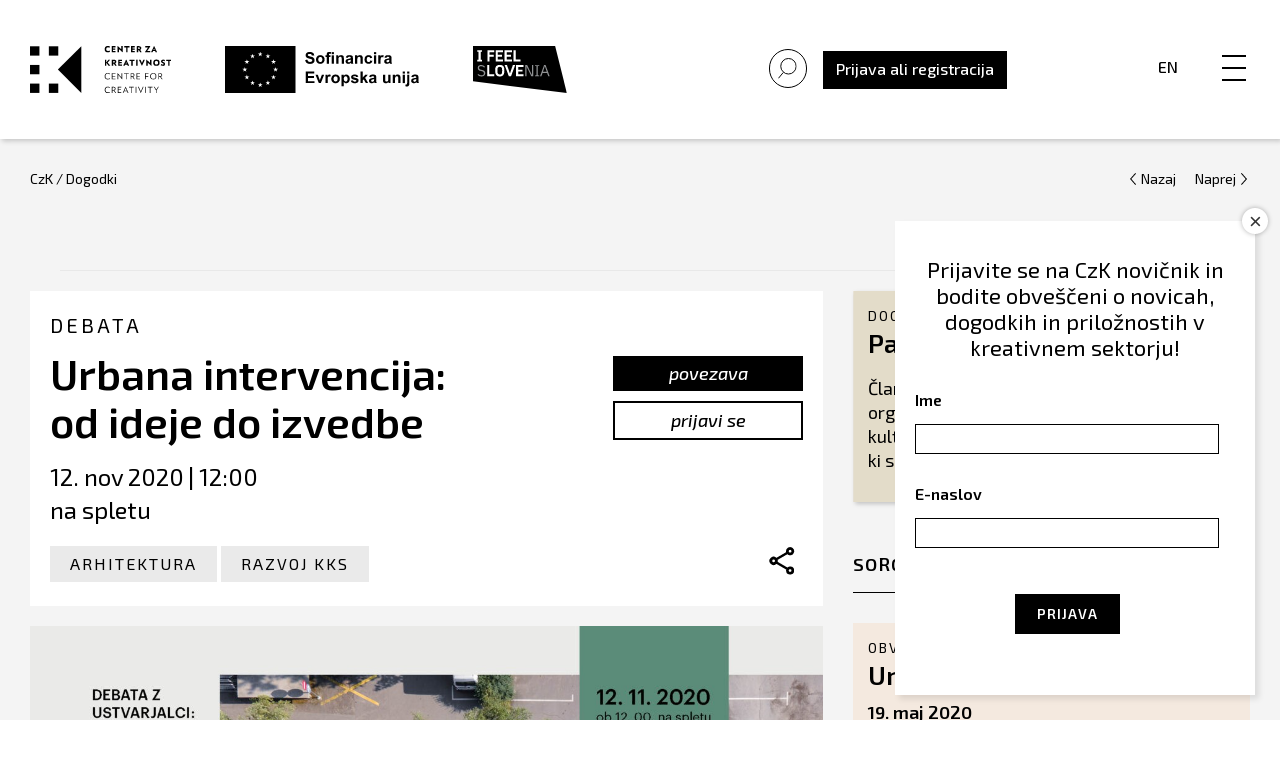

--- FILE ---
content_type: text/html; charset=UTF-8
request_url: https://czk.si/dogodki/urbana-intervencija-od-ideje-do-izvedbe/
body_size: 122358
content:
<!doctype html>
<html lang="sl-SI">

<head>
    <meta charset="UTF-8">
<script type="text/javascript">
/* <![CDATA[ */
var gform;gform||(document.addEventListener("gform_main_scripts_loaded",function(){gform.scriptsLoaded=!0}),document.addEventListener("gform/theme/scripts_loaded",function(){gform.themeScriptsLoaded=!0}),window.addEventListener("DOMContentLoaded",function(){gform.domLoaded=!0}),gform={domLoaded:!1,scriptsLoaded:!1,themeScriptsLoaded:!1,isFormEditor:()=>"function"==typeof InitializeEditor,callIfLoaded:function(o){return!(!gform.domLoaded||!gform.scriptsLoaded||!gform.themeScriptsLoaded&&!gform.isFormEditor()||(gform.isFormEditor()&&console.warn("The use of gform.initializeOnLoaded() is deprecated in the form editor context and will be removed in Gravity Forms 3.1."),o(),0))},initializeOnLoaded:function(o){gform.callIfLoaded(o)||(document.addEventListener("gform_main_scripts_loaded",()=>{gform.scriptsLoaded=!0,gform.callIfLoaded(o)}),document.addEventListener("gform/theme/scripts_loaded",()=>{gform.themeScriptsLoaded=!0,gform.callIfLoaded(o)}),window.addEventListener("DOMContentLoaded",()=>{gform.domLoaded=!0,gform.callIfLoaded(o)}))},hooks:{action:{},filter:{}},addAction:function(o,r,e,t){gform.addHook("action",o,r,e,t)},addFilter:function(o,r,e,t){gform.addHook("filter",o,r,e,t)},doAction:function(o){gform.doHook("action",o,arguments)},applyFilters:function(o){return gform.doHook("filter",o,arguments)},removeAction:function(o,r){gform.removeHook("action",o,r)},removeFilter:function(o,r,e){gform.removeHook("filter",o,r,e)},addHook:function(o,r,e,t,n){null==gform.hooks[o][r]&&(gform.hooks[o][r]=[]);var d=gform.hooks[o][r];null==n&&(n=r+"_"+d.length),gform.hooks[o][r].push({tag:n,callable:e,priority:t=null==t?10:t})},doHook:function(r,o,e){var t;if(e=Array.prototype.slice.call(e,1),null!=gform.hooks[r][o]&&((o=gform.hooks[r][o]).sort(function(o,r){return o.priority-r.priority}),o.forEach(function(o){"function"!=typeof(t=o.callable)&&(t=window[t]),"action"==r?t.apply(null,e):e[0]=t.apply(null,e)})),"filter"==r)return e[0]},removeHook:function(o,r,t,n){var e;null!=gform.hooks[o][r]&&(e=(e=gform.hooks[o][r]).filter(function(o,r,e){return!!(null!=n&&n!=o.tag||null!=t&&t!=o.priority)}),gform.hooks[o][r]=e)}});
/* ]]> */
</script>

    <meta name="viewport" content="width=device-width, initial-scale=1">
    <link rel="profile" href="https://gmpg.org/xfn/11">
    <title>Urbana intervencija: od ideje do izvedbe - Center za kreativnost</title>
<link rel="alternate" hreflang="sl" href="https://czk.si/dogodki/urbana-intervencija-od-ideje-do-izvedbe/" />
<link rel="alternate" hreflang="x-default" href="https://czk.si/dogodki/urbana-intervencija-od-ideje-do-izvedbe/" />

<!-- The SEO Framework by Sybre Waaijer -->
<meta name="robots" content="max-snippet:-1,max-image-preview:standard,max-video-preview:-1" />
<link rel="canonical" href="https://czk.si/dogodki/urbana-intervencija-od-ideje-do-izvedbe/" />
<meta property="og:type" content="article" />
<meta property="og:locale" content="sl_SI" />
<meta property="og:site_name" content="Center za kreativnost" />
<meta property="og:title" content="Urbana intervencija: od ideje do izvedbe - Center za kreativnost" />
<meta property="og:url" content="https://czk.si/dogodki/urbana-intervencija-od-ideje-do-izvedbe/" />
<meta property="og:image" content="https://czk.si/wp-content/uploads/2020/07/DSC05219.jpg" />
<meta property="og:image:width" content="1620" />
<meta property="og:image:height" content="1080" />
<meta property="article:published_time" content="2020-10-26T13:35:23+00:00" />
<meta property="article:modified_time" content="2020-12-23T08:04:13+00:00" />
<meta name="twitter:card" content="summary_large_image" />
<meta name="twitter:title" content="Urbana intervencija: od ideje do izvedbe - Center za kreativnost" />
<meta name="twitter:image" content="https://czk.si/wp-content/uploads/2020/07/DSC05219.jpg" />
<script type="application/ld+json">{"@context":"https://schema.org","@graph":[{"@type":"WebSite","@id":"https://czk.si/#/schema/WebSite","url":"https://czk.si/","name":"Center za kreativnost","description":"Center za kreativnost","inLanguage":"sl-SI","potentialAction":{"@type":"SearchAction","target":{"@type":"EntryPoint","urlTemplate":"https://czk.si/search/{search_term_string}/"},"query-input":"required name=search_term_string"},"publisher":{"@type":"Organization","@id":"https://czk.si/#/schema/Organization","name":"Center za kreativnost","url":"https://czk.si/"}},{"@type":"WebPage","@id":"https://czk.si/dogodki/urbana-intervencija-od-ideje-do-izvedbe/","url":"https://czk.si/dogodki/urbana-intervencija-od-ideje-do-izvedbe/","name":"Urbana intervencija: od ideje do izvedbe - Center za kreativnost","inLanguage":"sl-SI","isPartOf":{"@id":"https://czk.si/#/schema/WebSite"},"breadcrumb":{"@type":"BreadcrumbList","@id":"https://czk.si/#/schema/BreadcrumbList","itemListElement":[{"@type":"ListItem","position":1,"item":"https://czk.si/","name":"Center za kreativnost"},{"@type":"ListItem","position":2,"item":"https://czk.si/dogodki/","name":"Dogodki"},{"@type":"ListItem","position":3,"item":"https://czk.si/podrocja/arhitektura/","name":"Arhitektura"},{"@type":"ListItem","position":4,"name":"Urbana intervencija: od ideje do izvedbe"}]},"potentialAction":{"@type":"ReadAction","target":"https://czk.si/dogodki/urbana-intervencija-od-ideje-do-izvedbe/"},"datePublished":"2020-10-26T13:35:23+00:00","dateModified":"2020-12-23T08:04:13+00:00"}]}</script>
<!-- / The SEO Framework by Sybre Waaijer | 21.82ms meta | 7.56ms boot -->

<link rel='dns-prefetch' href='//static.addtoany.com' />
<link rel='dns-prefetch' href='//fonts.googleapis.com' />
<link rel="alternate" type="application/rss+xml" title="Center za kreativnost &raquo; Vir" href="https://czk.si/feed/" />
<link rel="alternate" type="application/rss+xml" title="Center za kreativnost &raquo; Vir komentarjev" href="https://czk.si/comments/feed/" />
<link rel="alternate" title="oEmbed (JSON)" type="application/json+oembed" href="https://czk.si/wp-json/oembed/1.0/embed?url=https%3A%2F%2Fczk.si%2Fdogodki%2Furbana-intervencija-od-ideje-do-izvedbe%2F" />
<link rel="alternate" title="oEmbed (XML)" type="text/xml+oembed" href="https://czk.si/wp-json/oembed/1.0/embed?url=https%3A%2F%2Fczk.si%2Fdogodki%2Furbana-intervencija-od-ideje-do-izvedbe%2F&#038;format=xml" />
<style id='wp-img-auto-sizes-contain-inline-css' type='text/css'>
img:is([sizes=auto i],[sizes^="auto," i]){contain-intrinsic-size:3000px 1500px}
/*# sourceURL=wp-img-auto-sizes-contain-inline-css */
</style>
<style id='wp-emoji-styles-inline-css' type='text/css'>

	img.wp-smiley, img.emoji {
		display: inline !important;
		border: none !important;
		box-shadow: none !important;
		height: 1em !important;
		width: 1em !important;
		margin: 0 0.07em !important;
		vertical-align: -0.1em !important;
		background: none !important;
		padding: 0 !important;
	}
/*# sourceURL=wp-emoji-styles-inline-css */
</style>
<link rel='stylesheet' id='wp-components-css' href='https://czk.si/wp-includes/css/dist/components/style.min.css' type='text/css' media='all' />
<link rel='stylesheet' id='wp-preferences-css' href='https://czk.si/wp-includes/css/dist/preferences/style.min.css' type='text/css' media='all' />
<link rel='stylesheet' id='wp-block-editor-css' href='https://czk.si/wp-includes/css/dist/block-editor/style.min.css' type='text/css' media='all' />
<link rel='stylesheet' id='popup-maker-block-library-style-css' href='https://czk.si/wp-content/plugins/popup-maker/dist/packages/block-library-style.css' type='text/css' media='all' />
<link rel='stylesheet' id='wpml-legacy-horizontal-list-0-css' href='https://czk.si/wp-content/plugins/sitepress-multilingual-cms/templates/language-switchers/legacy-list-horizontal/style.min.css' type='text/css' media='all' />
<link rel='stylesheet' id='czk-fonts-css' href='https://fonts.googleapis.com/css?family=Exo+2%3A400%2C400i%2C500%2C500i%2C600%2C600i&#038;display=swap&#038;subset=latin-ext' type='text/css' media='all' />
<link rel='stylesheet' id='slick-css-css' href='https://czk.si/wp-content/themes/czk/vendor/css/slick.css' type='text/css' media='all' />
<link rel='stylesheet' id='modal-css-css' href='https://czk.si/wp-content/themes/czk/vendor/css/jquery.modal.min.css' type='text/css' media='all' />
<link rel='stylesheet' id='czk-style-css' href='https://czk.si/wp-content/themes/czk/style.min.css' type='text/css' media='all' />
<link rel='stylesheet' id='gforms_reset_css-css' href='https://czk.si/wp-content/plugins/gravityforms/legacy/css/formreset.min.css' type='text/css' media='all' />
<link rel='stylesheet' id='gforms_formsmain_css-css' href='https://czk.si/wp-content/plugins/gravityforms/legacy/css/formsmain.min.css' type='text/css' media='all' />
<link rel='stylesheet' id='gforms_ready_class_css-css' href='https://czk.si/wp-content/plugins/gravityforms/legacy/css/readyclass.min.css' type='text/css' media='all' />
<link rel='stylesheet' id='gforms_browsers_css-css' href='https://czk.si/wp-content/plugins/gravityforms/legacy/css/browsers.min.css' type='text/css' media='all' />
<link rel='stylesheet' id='popup-maker-site-css' href='//czk.si/wp-content/uploads/pum/pum-site-styles.css?generated=1756798190' type='text/css' media='all' />
<link rel='stylesheet' id='addtoany-css' href='https://czk.si/wp-content/plugins/add-to-any/addtoany.min.css' type='text/css' media='all' />
<script type="text/javascript" id="addtoany-core-js-before">
/* <![CDATA[ */
window.a2a_config=window.a2a_config||{};a2a_config.callbacks=[];a2a_config.overlays=[];a2a_config.templates={};a2a_localize = {
	Share: "Share",
	Save: "Save",
	Subscribe: "Subscribe",
	Email: "Email",
	Bookmark: "Bookmark",
	ShowAll: "Show all",
	ShowLess: "Show less",
	FindServices: "Find service(s)",
	FindAnyServiceToAddTo: "Instantly find any service to add to",
	PoweredBy: "Powered by",
	ShareViaEmail: "Share via email",
	SubscribeViaEmail: "Subscribe via email",
	BookmarkInYourBrowser: "Bookmark in your browser",
	BookmarkInstructions: "Press Ctrl+D or \u2318+D to bookmark this page",
	AddToYourFavorites: "Add to your favorites",
	SendFromWebOrProgram: "Send from any email address or email program",
	EmailProgram: "Email program",
	More: "More&#8230;",
	ThanksForSharing: "Thanks for sharing!",
	ThanksForFollowing: "Thanks for following!"
};


//# sourceURL=addtoany-core-js-before
/* ]]> */
</script>
<script type="text/javascript" defer src="https://static.addtoany.com/menu/page.js" id="addtoany-core-js"></script>
<script type="text/javascript" src="https://czk.si/wp-includes/js/jquery/jquery.min.js" id="jquery-core-js"></script>
<script type="text/javascript" src="https://czk.si/wp-includes/js/jquery/jquery-migrate.min.js" id="jquery-migrate-js"></script>
<script type="text/javascript" defer src="https://czk.si/wp-content/plugins/add-to-any/addtoany.min.js" id="addtoany-jquery-js"></script>
<script type="text/javascript" src="https://czk.si/wp-includes/js/jquery/ui/core.min.js" id="jquery-ui-core-js"></script>
<script type="text/javascript" src="https://czk.si/wp-includes/js/jquery/ui/mouse.min.js" id="jquery-ui-mouse-js"></script>
<script type="text/javascript" src="https://czk.si/wp-includes/js/jquery/ui/sortable.min.js" id="jquery-ui-sortable-js"></script>
<script type="text/javascript" src="https://czk.si/wp-includes/js/jquery/ui/resizable.min.js" id="jquery-ui-resizable-js"></script>
<script type="text/javascript" src="https://czk.si/wp-content/plugins/advanced-custom-fields-pro/assets/build/js/acf.min.js" id="acf-js"></script>
<script type="text/javascript" src="https://czk.si/wp-includes/js/dist/dom-ready.min.js" id="wp-dom-ready-js"></script>
<script type="text/javascript" src="https://czk.si/wp-includes/js/dist/hooks.min.js" id="wp-hooks-js"></script>
<script type="text/javascript" src="https://czk.si/wp-includes/js/dist/i18n.min.js" id="wp-i18n-js"></script>
<script type="text/javascript" id="wp-i18n-js-after">
/* <![CDATA[ */
wp.i18n.setLocaleData( { 'text direction\u0004ltr': [ 'ltr' ] } );
//# sourceURL=wp-i18n-js-after
/* ]]> */
</script>
<script type="text/javascript" id="wp-a11y-js-translations">
/* <![CDATA[ */
( function( domain, translations ) {
	var localeData = translations.locale_data[ domain ] || translations.locale_data.messages;
	localeData[""].domain = domain;
	wp.i18n.setLocaleData( localeData, domain );
} )( "default", {"translation-revision-date":"2025-10-29 11:17:21+0000","generator":"GlotPress\/4.0.3","domain":"messages","locale_data":{"messages":{"":{"domain":"messages","plural-forms":"nplurals=4; plural=(n % 100 == 1) ? 0 : ((n % 100 == 2) ? 1 : ((n % 100 == 3 || n % 100 == 4) ? 2 : 3));","lang":"sl_SI"},"Notifications":["Obvestila"]}},"comment":{"reference":"wp-includes\/js\/dist\/a11y.js"}} );
//# sourceURL=wp-a11y-js-translations
/* ]]> */
</script>
<script type="text/javascript" src="https://czk.si/wp-includes/js/dist/a11y.min.js" id="wp-a11y-js"></script>
<script type="text/javascript" src="https://czk.si/wp-content/plugins/advanced-custom-fields-pro/assets/build/js/acf-input.min.js" id="acf-input-js"></script>
<script type="text/javascript" src="https://czk.si/wp-content/plugins/ACF-Conditional-Taxonomy-Rules-master/includes/input_conditional_taxonomy.js" id="acf-input-conditional-taxonomy-js"></script>
<script type="text/javascript" defer='defer' src="https://czk.si/wp-content/plugins/gravityforms/js/jquery.json.min.js" id="gform_json-js"></script>
<script type="text/javascript" id="gform_gravityforms-js-extra">
/* <![CDATA[ */
var gf_global = {"gf_currency_config":{"name":"Euro","symbol_left":"","symbol_right":"&#8364;","symbol_padding":" ","thousand_separator":".","decimal_separator":",","decimals":2,"code":"EUR"},"base_url":"https://czk.si/wp-content/plugins/gravityforms","number_formats":[],"spinnerUrl":"https://czk.si/wp-content/plugins/gravityforms/images/spinner.svg","version_hash":"5c395ac4c72e3a82fcf5c6c0702bbd78","strings":{"newRowAdded":"New row added.","rowRemoved":"Row removed","formSaved":"The form has been saved.  The content contains the link to return and complete the form."}};
var gf_global = {"gf_currency_config":{"name":"Euro","symbol_left":"","symbol_right":"&#8364;","symbol_padding":" ","thousand_separator":".","decimal_separator":",","decimals":2,"code":"EUR"},"base_url":"https://czk.si/wp-content/plugins/gravityforms","number_formats":[],"spinnerUrl":"https://czk.si/wp-content/plugins/gravityforms/images/spinner.svg","version_hash":"5c395ac4c72e3a82fcf5c6c0702bbd78","strings":{"newRowAdded":"New row added.","rowRemoved":"Row removed","formSaved":"The form has been saved.  The content contains the link to return and complete the form."}};
var gform_i18n = {"datepicker":{"days":{"monday":"Mo","tuesday":"Tu","wednesday":"We","thursday":"Th","friday":"Fr","saturday":"Sa","sunday":"Su"},"months":{"january":"January","february":"February","march":"March","april":"April","may":"May","june":"June","july":"July","august":"August","september":"September","october":"October","november":"November","december":"December"},"firstDay":1,"iconText":"Select date"}};
var gf_legacy_multi = {"33":"1"};
var gform_gravityforms = {"strings":{"invalid_file_extension":"This type of file is not allowed. Must be one of the following:","delete_file":"Delete this file","in_progress":"in progress","file_exceeds_limit":"File exceeds size limit","illegal_extension":"This type of file is not allowed.","max_reached":"Maximum number of files reached","unknown_error":"There was a problem while saving the file on the server","currently_uploading":"Please wait for the uploading to complete","cancel":"Cancel","cancel_upload":"Cancel this upload","cancelled":"Cancelled","error":"Error","message":"Message"},"vars":{"images_url":"https://czk.si/wp-content/plugins/gravityforms/images"}};
//# sourceURL=gform_gravityforms-js-extra
/* ]]> */
</script>
<script type="text/javascript" defer='defer' src="https://czk.si/wp-content/plugins/gravityforms/js/gravityforms.min.js" id="gform_gravityforms-js"></script>
<script type="text/javascript" defer='defer' src="https://czk.si/wp-content/plugins/gravityforms/assets/js/dist/utils.min.js" id="gform_gravityforms_utils-js"></script>
<link rel="https://api.w.org/" href="https://czk.si/wp-json/" /><link rel="EditURI" type="application/rsd+xml" title="RSD" href="https://czk.si/xmlrpc.php?rsd" />
<meta name="generator" content="WPML ver:4.8.6 stt:1,46;" />

        <script type="text/javascript">
            var jQueryMigrateHelperHasSentDowngrade = false;

			window.onerror = function( msg, url, line, col, error ) {
				// Break out early, do not processing if a downgrade reqeust was already sent.
				if ( jQueryMigrateHelperHasSentDowngrade ) {
					return true;
                }

				var xhr = new XMLHttpRequest();
				var nonce = '86cfc3c948';
				var jQueryFunctions = [
					'andSelf',
					'browser',
					'live',
					'boxModel',
					'support.boxModel',
					'size',
					'swap',
					'clean',
					'sub',
                ];
				var match_pattern = /\)\.(.+?) is not a function/;
                var erroredFunction = msg.match( match_pattern );

                // If there was no matching functions, do not try to downgrade.
                if ( null === erroredFunction || typeof erroredFunction !== 'object' || typeof erroredFunction[1] === "undefined" || -1 === jQueryFunctions.indexOf( erroredFunction[1] ) ) {
                    return true;
                }

                // Set that we've now attempted a downgrade request.
                jQueryMigrateHelperHasSentDowngrade = true;

				xhr.open( 'POST', 'https://czk.si/wp-admin/admin-ajax.php' );
				xhr.setRequestHeader( 'Content-Type', 'application/x-www-form-urlencoded' );
				xhr.onload = function () {
					var response,
                        reload = false;

					if ( 200 === xhr.status ) {
                        try {
                        	response = JSON.parse( xhr.response );

                        	reload = response.data.reload;
                        } catch ( e ) {
                        	reload = false;
                        }
                    }

					// Automatically reload the page if a deprecation caused an automatic downgrade, ensure visitors get the best possible experience.
					if ( reload ) {
						location.reload();
                    }
				};

				xhr.send( encodeURI( 'action=jquery-migrate-downgrade-version&_wpnonce=' + nonce ) );

				// Suppress error alerts in older browsers
				return true;
			}
        </script>

		
<!-- Facebook Pixel Code -->
<script type='text/javascript'>
!function(f,b,e,v,n,t,s){if(f.fbq)return;n=f.fbq=function(){n.callMethod?
n.callMethod.apply(n,arguments):n.queue.push(arguments)};if(!f._fbq)f._fbq=n;
n.push=n;n.loaded=!0;n.version='2.0';n.queue=[];t=b.createElement(e);t.async=!0;
t.src=v;s=b.getElementsByTagName(e)[0];s.parentNode.insertBefore(t,s)}(window,
document,'script','https://connect.facebook.net/en_US/fbevents.js');
</script>
<!-- End Facebook Pixel Code -->
<script type='text/javascript'>
  fbq('init', '1401181263564457', {}, {
    "agent": "wordpress-6.9-3.0.5"
});
</script><script type='text/javascript'>
  fbq('track', 'PageView', []);
</script>
<!-- Facebook Pixel Code -->
<noscript>
<img height="1" width="1" style="display:none" alt="fbpx"
src="https://www.facebook.com/tr?id=1401181263564457&ev=PageView&noscript=1" />
</noscript>
<!-- End Facebook Pixel Code -->
<style type="text/css">.recentcomments a{display:inline !important;padding:0 !important;margin:0 !important;}</style>		<!-- Facebook Pixel Code -->
		<script>
			var aepc_pixel = {"pixel_id":"282883595936404","user":{},"enable_advanced_events":"yes","fire_delay":"0","can_use_sku":"yes"},
				aepc_pixel_args = [],
				aepc_extend_args = function( args ) {
					if ( typeof args === 'undefined' ) {
						args = {};
					}

					for(var key in aepc_pixel_args)
						args[key] = aepc_pixel_args[key];

					return args;
				};

			// Extend args
			if ( 'yes' === aepc_pixel.enable_advanced_events ) {
				aepc_pixel_args.userAgent = navigator.userAgent;
				aepc_pixel_args.language = navigator.language;

				if ( document.referrer.indexOf( document.domain ) < 0 ) {
					aepc_pixel_args.referrer = document.referrer;
				}
			}

						!function(f,b,e,v,n,t,s){if(f.fbq)return;n=f.fbq=function(){n.callMethod?
				n.callMethod.apply(n,arguments):n.queue.push(arguments)};if(!f._fbq)f._fbq=n;
				n.push=n;n.loaded=!0;n.version='2.0';n.agent='dvpixelcaffeinewordpress';n.queue=[];t=b.createElement(e);t.async=!0;
				t.src=v;s=b.getElementsByTagName(e)[0];s.parentNode.insertBefore(t,s)}(window,
				document,'script','https://connect.facebook.net/en_US/fbevents.js');
			
						fbq('init', aepc_pixel.pixel_id, aepc_pixel.user);

							setTimeout( function() {
				fbq('track', "PageView", aepc_pixel_args);
			}, aepc_pixel.fire_delay * 1000 );
					</script>
		<!-- End Facebook Pixel Code -->
		<script>
(function($) {
    $(document).on('facetwp-loaded', function() {
        $('.facetwp-search-wrap').each(function() {
            if ($(this).find('.facetwp-search-submit').length < 1) {
                $(this).find('.facetwp-search').after(
                    '<button id="facetwp-search-submit" onclick="FWP.refresh()">&nbsp;</button>'
                );
            }
        });
    });
})(jQuery);
</script>
<!-- Global site tag (gtag.js) - Google Analytics -->
<script async src="https://www.googletagmanager.com/gtag/js?id=UA-120678115-1"></script>
<script>
window.dataLayer = window.dataLayer || [];

function gtag() {
    dataLayer.push(arguments);
}
gtag('js', new Date());

gtag('config', 'UA-120678115-1');
</script>
<script>
(function($) {
    $(document).on('facetwp-loaded', function() {
        if ('undefined' !== typeof FWP.extras.sort) {
            $('.facetwp-sort-radio input:radio[name="sort"]').filter('[value="' + FWP.extras.sort + '"]')
                .prop("checked", true);
        }
    });
    // Sorting
    $(document).on('change', '.facetwp-sort-radio input', function() {
        FWP.extras.sort = $(this).val();
        FWP.soft_refresh = true;
        FWP.autoload();
    });
})(jQuery);
</script>
		<style type="text/css" id="wp-custom-css">
			div#validation_message_88_156 {
    color: rgb(237, 88, 88) !important;
}

div.c2t_thankyou_block{
	margin-top: 36px;
}

div.c2t_thankyou_block .gsection_description{
	margin-top: 0px !important;
}		</style>
		    <link rel="stylesheet" href="https://use.typekit.net/srs7jco.css">
<link rel='stylesheet' id='gform_basic-css' href='https://czk.si/wp-content/plugins/gravityforms/assets/css/dist/basic.min.css' type='text/css' media='all' />
<link rel='stylesheet' id='gform_theme_components-css' href='https://czk.si/wp-content/plugins/gravityforms/assets/css/dist/theme-components.min.css' type='text/css' media='all' />
<link rel='stylesheet' id='gform_theme-css' href='https://czk.si/wp-content/plugins/gravityforms/assets/css/dist/theme.min.css' type='text/css' media='all' />
</head>

<body data-rsssl=1 id="body" class="wp-singular czk_dogodki-template-default single single-czk_dogodki postid-12884 wp-theme-czk">
    <div id="page" class="site">
        <a class="skip-link screen-reader-text" href="#content">Skip to content</a>

        <div class="header">
            <div class="head-left">
                <a href="https://czk.si">
                    <img class="main-logo" src="https://czk.si/wp-content/themes/czk/images/czk-logo-novo.svg"
                        alt="logo">
                </a>
                                <a href="https://www.eu-skladi.si/" target="_blank">
                    <img class="eu-logo" src="https://czk.si/wp-content/themes/czk/images/logo-eu-sofinanc-slo.svg"
                        alt="logo">
                </a>
                				
				<a href="https://www.slovenia.info/sl" target="_blank">
                  <img class="feel-logo" src="https://czk.si/wp-content/themes/czk/images/i_feel_slovenia_logo.svg"
                      alt="logo">
              </a>

            </div>



            <div class="head-right">
                <!-- <div class="head-right__social">
                    <a href="https://www.facebook.com/centerzakreativnost/" target="_blank"><img
                            src="https://czk.si/wp-content/themes/czk/images/facebook.svg" alt="facebook"></a>
                    <a href="https://www.instagram.com/czk_centerzakreativnost/" target="_blank"><img
                            src="https://czk.si/wp-content/themes/czk/images/instagram.svg" alt="instagram"></a>
                    <a href="https://www.youtube.com/channel/UCodWi7xsDam3fvtPC5YX2sw" target="_blank"><img
                            src="https://czk.si/wp-content/themes/czk/images/youtube.svg" alt="youtube"></a>
                    <a href="https://www.flickr.com/photos/54395392@N06/albums" target="_blank"><img
                            src="https://czk.si/wp-content/themes/czk/images/social-flicker.svg" alt="flickr"></a>
                    <a href="https://www.linkedin.com/company/center-za-kreativnost" target="_blank"><img
                            src="https://czk.si/wp-content/themes/czk/images/linkedin.svg" alt="linkedin"></a>
                </div> -->

                <div class="head-right__menu">


                  <div class="head-right__menu__search">


                        <div class="czk-search-wrap">
                            <form role="search" method="get" id="searchform" action="https://czk.si/">
    <input type="text" class="field main-search-form" name="s" id="s" data-swplive="true" placeholder="" value="" autofocus />
</form>                        </div>

                        <p class="czk-search">
                          <img src="https://czk.si/wp-content/themes/czk/images/search-icon-large-no-circle.svg" alt="search-icon">
                        </p>
                  </div>


                    <!-- <a href="https://czk.si/prijava-czk-kreativec"
                        class="btn btn--black desktop-only">Prijava kot CzK ustvarjalec</a> -->
                    <div class="head-right__menu__registracija">


                        
                        <!-- Modal HTML embedded directly into document -->
                        <div id="login" class="modal popup">
                            <a class="obrazec__nazaj" href="#" rel="modal:close"><img
                                    src="https://czk.si/wp-content/themes/czk/images/zapri.svg" alt=""></a>
                            <div class="page-registracija">

                                <div class="obrazec">
                                    <h3 class="obrazec-custom-naslov">Prijava</h3>
                                    <div class='gf_browser_chrome gform_wrapper gf_login_form gravity-theme' id='gform_wrapper_0'><form method='post' id='gform_0'><input type='hidden' name='login_redirect' value='/dogodki/urbana-intervencija-od-ideje-do-izvedbe/' /><div class='gform_body'><div id='gform_fields_login' class='gform_fields top_label'><div id="field_0_1" class="gfield gfield--type-text gfield_contains_required field_sublabel_below gfield--no-description field_description_below field_validation_below gfield_visibility_visible"  ><label class='gfield_label gform-field-label' for='input_1'>Username<span class="gfield_required"><span class="gfield_required gfield_required_text">(Required)</span></span></label><div class='ginput_container ginput_container_text'><input name='input_1' id='input_1' type='text' value='' class=''     aria-required="true" aria-invalid="false"   /></div></div><div id="field_0_2" class="gfield gfield--type-text gfield_contains_required field_sublabel_below gfield--no-description field_description_below field_validation_below gfield_visibility_visible"  ><label class='gfield_label gform-field-label' for='input_2'>Password<span class="gfield_required"><span class="gfield_required gfield_required_text">(Required)</span></span></label><div class='ginput_container ginput_container_text'><input name='input_2' id='input_2' type='password' value='' class=''     aria-required="true" aria-invalid="false"   /></div></div><div id="field_0_3" class="gfield gfield--type-remember_me field_sublabel_below gfield--no-description field_description_below hidden_label field_validation_below gfield_visibility_visible"  ><label class='gfield_label gform-field-label screen-reader-text gfield_label_before_complex' ></label><div class='ginput_container ginput_container_checkbox'><div class='gfield_checkbox' id='input_3'><div class='gchoice gchoice_3'>
						<input class='gfield-choice-input' name='input_3.1' type='checkbox'  value='1'  id='choice_3'   />
						<label for='choice_3' id='label_3'>Remember Me</label>
					</div></div></div></div></div></div>
        <div class='gform_footer top_label'> <input type='submit' id='gform_submit_button_0' class='gform_button button' onclick='gform.submission.handleButtonClick(this);' data-submission-type='submit' value='Login'  /> 
            <input type='hidden' class='gform_hidden' name='gform_submission_method' data-js='gform_submission_method_0' value='postback' />
            <input type='hidden' class='gform_hidden' name='gform_theme' data-js='gform_theme_0' id='gform_theme_0' value='' />
            <input type='hidden' class='gform_hidden' name='gform_style_settings' data-js='gform_style_settings_0' id='gform_style_settings_0' value='' />
            <input type='hidden' class='gform_hidden' name='is_submit_0' value='1' />
            <input type='hidden' class='gform_hidden' name='gform_submit' value='0' />
            
            <input type='hidden' class='gform_hidden' name='gform_unique_id' value='696ece811ced4' />
            <input type='hidden' class='gform_hidden' name='state_0' value='WyJbXSIsIjYwZjQ0YzIzY2Q3MDg4OTE5YWI0YWRjMTBjNGY5ZTdjIl0=' />
            <input type='hidden' autocomplete='off' class='gform_hidden' name='gform_target_page_number_0' id='gform_target_page_number_0' value='0' />
            <input type='hidden' autocomplete='off' class='gform_hidden' name='gform_source_page_number_0' id='gform_source_page_number_0' value='1' />
            <input type='hidden' name='gform_field_values' value='' />
            
        </div></form></div><nav class="gf_login_links"><a href="https://czk.si/wp-login.php?action=register" title=""></a><br /><a href="https://czk.si/ste-pozabili-svoje-geslo/" title="Ste pozabili geslo?">Ste pozabili geslo?</a><br /></nav>                                    <!--<form name="loginform" id="loginform" action="https://czk.si/wp-login.php" method="post"><p class="login-username">
				<label for="user_login">Uporabniško ime ali e-poštni naslov</label>
				<input type="text" name="log" id="user_login" autocomplete="username" class="input" value="" size="20" />
			</p><p class="login-password">
				<label for="user_pass">Geslo</label>
				<input type="password" name="pwd" id="user_pass" autocomplete="current-password" spellcheck="false" class="input" value="" size="20" />
			</p><p class="login-remember"><label><input name="rememberme" type="checkbox" id="rememberme" value="forever" /> Zapomni si me</label></p><p class="login-submit">
				<input type="submit" name="wp-submit" id="wp-submit" class="button button-primary" value="Prijava" />
				<input type="hidden" name="redirect_to" value="https://czk.si/dogodki/urbana-intervencija-od-ideje-do-izvedbe/" />
			</p><input type="hidden" name="members_redirect_to" value="1" /></form>-->
                                    <span class="obrazec__vpis">Še niste registrirani?  <a
                                            class="obrazec__registracija" href="/registracija">
                                            Vpišite se</span></a>
                                </div>
                            </div>

                        </div>

                        <!-- Link to open the modal -->
                        <a class="sign_in_or_up_wrap"><span>Prijava ali registracija</span></a>
                        <!-- <a class="sign_in_or_up_wrap" href="#login" rel="modal:open"><span>Prijava ali registracija</span></a> -->

                        

                    </div>


                    <div class="head-right__menu__lang">
                                                <a href="https://czk.si/en">En</a>
                                                                    </div>
                    <div class="head-right__menu__menu">
                        <nav>
                            <button class="hamburger hamburger--squeeze" type="button" aria-label="Menu"
                                aria-controls="navigation" aria-expanded="true/false">
                                <span class="hamburger-box">
                                    <span class="hamburger-inner"></span>
                                </span>
                            </button>

                            <div class="navigation" id="navigacija">
                                <div class="menu-header-container"><ul id="menu-header" class="menu"><li id="menu-item-156" class="menu-item menu-item-type-custom menu-item-object-custom menu-item-has-children menu-item-156"><a>Objave</a>
<ul class="sub-menu">
	<li id="menu-item-240" class="menu-item menu-item-type-post_type_archive menu-item-object-czk_novice menu-item-240"><a href="https://czk.si/czk_novice/">Novice</a></li>
	<li id="menu-item-158" class="menu-item menu-item-type-post_type_archive menu-item-object-czk_dogodki menu-item-158"><a href="https://czk.si/dogodki/">Dogodki</a></li>
	<li id="menu-item-159" class="menu-item menu-item-type-post_type_archive menu-item-object-czk_priloznosti menu-item-159"><a href="https://czk.si/priloznosti/">Priložnosti</a></li>
</ul>
</li>
<li id="menu-item-160" class="menu-item menu-item-type-custom menu-item-object-custom menu-item-has-children menu-item-160"><a>Skupnost</a>
<ul class="sub-menu">
	<li id="menu-item-251" class="menu-item menu-item-type-taxonomy menu-item-object-skupnost menu-item-251"><a href="https://czk.si/skupnost/kreativci/">Ustvarjalci</a></li>
	<li id="menu-item-252" class="menu-item menu-item-type-taxonomy menu-item-object-skupnost menu-item-252"><a href="https://czk.si/skupnost/mentorji/">Mentorji</a></li>
	<li id="menu-item-4522" class="menu-item menu-item-type-taxonomy menu-item-object-skupnost menu-item-4522"><a href="https://czk.si/skupnost/partnerji/">Partnerji</a></li>
</ul>
</li>
<li id="menu-item-9645" class="menu-item menu-item-type-custom menu-item-object-custom menu-item-has-children menu-item-9645"><a>Program</a>
<ul class="sub-menu">
	<li id="menu-item-9646" class="menu-item menu-item-type-post_type_archive menu-item-object-programi menu-item-9646"><a href="https://czk.si/program/">Vsi programi</a></li>
	<li id="menu-item-9647" class="menu-item menu-item-type-custom menu-item-object-custom menu-item-9647"><a href="https://czk.si/program/?fwp_programiczk_vrsta=izobrazevanja">Izobraževanja</a></li>
	<li id="menu-item-9648" class="menu-item menu-item-type-post_type menu-item-object-programi menu-item-9648"><a href="https://czk.si/program/partnerski-programi/">Partnerska mreža CzK</a></li>
</ul>
</li>
<li id="menu-item-741" class="menu-item menu-item-type-custom menu-item-object-custom menu-item-has-children menu-item-741"><a>Razpis CzK</a>
<ul class="sub-menu">
	<li id="menu-item-9743" class="menu-item menu-item-type-post_type menu-item-object-programi menu-item-9743"><a href="https://czk.si/program/razpis-spodbujanje-kulturnih-in-kreativnih-industrij-czk/">Dokumentacija</a></li>
	<li id="menu-item-9744" class="menu-item menu-item-type-post_type menu-item-object-programi menu-item-9744"><a href="https://czk.si/program/izobrazevanja-ob-razpisih-czk/">Svetovanja</a></li>
	<li id="menu-item-3331" class="menu-item menu-item-type-post_type_archive menu-item-object-podprti_projekti menu-item-3331"><a href="https://czk.si/podprti_projekti/">Prejemniki</a></li>
</ul>
</li>
<li id="menu-item-7040" class="menu-item menu-item-type-post_type_archive menu-item-object-gradiva menu-item-7040"><a href="https://czk.si/gradiva/">Gradiva</a></li>
<li id="menu-item-8647" class="menu-item menu-item-type-post_type_archive menu-item-object-czk_izdelki menu-item-8647"><a href="https://czk.si/made-in-slovenia/">Made in Slovenia</a></li>
</ul></div>                                <a class="mobile__ustvarjalec sign_in_or_up_wrap">Registracija</a>
                                <div class="mobile__ostale">
                                                                                                            <a href="https://czk.si/prijava/">Prijava</a>
                                                                                                            <br>
                                    <br>
                                    <div class="mobile__menu__search">
                                                                                <p class="czk-search">

                                          <div class="czk-search-wrap">
                                              <form role="search" method="get" id="searchform" action="https://czk.si/">
    <input type="text" class="field main-search-form" name="s" id="s" data-swplive="true" placeholder="" value="" autofocus />
</form>                                              <img src="https://czk.si/wp-content/themes/czk/images/search-icon-large-no-circle.svg" alt="search-icon">
                                          </div>

                                        </p>
                                                                            </div>
                                    <br>
                                    <div class="mobile__menu__lang">
                                        <p>
<div class="wpml-ls-statics-shortcode_actions wpml-ls wpml-ls-legacy-list-horizontal">
	<ul role="menu"><li class="wpml-ls-slot-shortcode_actions wpml-ls-item wpml-ls-item-en wpml-ls-first-item wpml-ls-last-item wpml-ls-item-legacy-list-horizontal" role="none">
				<a href="https://czk.si/en/" class="wpml-ls-link" role="menuitem"  aria-label="Switch to En" title="Switch to En" >
                    <span class="wpml-ls-display">En</span></a>
			</li></ul>
</div>
</p>
                                    </div>
                                </div>
                                <div class="mobile__social">
                                  <a href="https://www.instagram.com/czk_centerzakreativnost/" target="_blank"><img
                                    src="https://czk.si/wp-content/themes/czk/images/instagram.svg"
                                    alt="instagram"></a>
                                    <a href="https://www.facebook.com/centerzakreativnost/" target="_blank"><img
                                    src="https://czk.si/wp-content/themes/czk/images/facebook.svg"
                                    alt="facebook"></a>
                                    <a href="https://www.linkedin.com/company/center-za-kreativnost"
                                    target="_blank"><img
                                    src="https://czk.si/wp-content/themes/czk/images/linkedin.svg"
                                    alt="linkedin"></a>
                                    <a href="https://www.flickr.com/photos/54395392@N06/albums" target="_blank"><img
                                    src="https://czk.si/wp-content/themes/czk/images/social-flicker.svg"
                                    alt="flickr"></a>
                                    <a href="https://www.youtube.com/channel/UCodWi7xsDam3fvtPC5YX2sw"
                                    target="_blank"><img
                                    src="https://czk.si/wp-content/themes/czk/images/youtube.svg"
                                    alt="youtube"></a>
                                </div>
                            </div>
                        </nav>
                    </div>
                </div>
            </div>
        </div><!-- #masthead -->

        <div id="content" class="site-content">

<div id="primary" class="content-area">
    <main id="main" class="site-main">
        <div class="breadcrumb-czk" typeof="BreadcrumbList" vocab="https://schema.org/">
    <div class="crumbs">
        <div class="breadcrumbs" itemscope itemtype="http://schema.org/BreadcrumbList"><span itemprop="itemListElement" itemscope itemtype="http://schema.org/ListItem"><a class="breadcrumbs__link" href="https://czk.si/" itemprop="item"><span itemprop="name">CzK</span></a><meta itemprop="position" content="1" /></span><span class="breadcrumbs__separator"> / </span><span itemprop="itemListElement" itemscope itemtype="http://schema.org/ListItem"><a class="breadcrumbs__link" href="https://czk.si/dogodki/" itemprop="item"><span itemprop="name">Dogodki</span></a><meta itemprop="position" content="2" /></span></div><!-- .breadcrumbs -->    </div>
    <div class="post-navigacija">
                    <a class="nav-nazaj" href="https://czk.si/dogodki/osnove-razpisnih-priloznosti-v-kks/" rel="prev">Nazaj</a>            <a class="nav-naprej" href="https://czk.si/dogodki/pogled-v-prihodnost-av-industrije-po-pandemiji/" rel="next">Naprej</a>            </div>
</div>
<div class="objave-orodna">
    <div class="objave-orodna-levo">
        <a href="https://czk.si/czk_novice/" title="Novice">
            Novice
        </a>
        <a href="https://czk.si/dogodki/" title="Dogodki">
            Dogodki
        </a>

        <a href="https://czk.si/priloznosti/" title="Priložnosti">
            Priložnosti
        </a>
    </div>
    <div class="objave-orodna-desno">


    </div>
</div>
        



<article id="post-12884" class="post-12884 czk_dogodki type-czk_dogodki status-publish has-post-thumbnail hentry czkDoogodki_podrocja-arhitektura czkDoogodki_podrocja-razvoj-kks czkDoogodki_vrste-delavnica czkDoogodki_vrste-predavanje czkDoogodki_vrste-predstavitev program_dogodka-partnerska-mreza lokacije_dogodka-drugo urednistvo_dogodka-partnerski-dogodki">
    <!--začne leva vsebina -->
    <div class="posamezna__vnos">
        <!-- začne head -->
        <div class="posamezna__vnos__head__wrap">
            <div class="posamezna__vnos__head">
                <!-- začne head leva -->
                <div class="posamezna__vnos__head__leva">
                    <h5>Debata</h5>
                    <h1 class="entry-title">Urbana intervencija: od ideje do izvedbe</h1>                    <div class="posamezna__vnos__head__zgoraj__info">
                                                    <h4>12. nov 2020</h4>
                        
                                                    <h4>| 12:00</h4>
                                                <h6>na spletu</h6>                                                                                                </div>
                    <div class="posamezna__vnos__head_kljucniki">
                                                                                                                                                                                                <a href="/dogodki/?fwp_podrocja_dogodkov=arhitektura">Arhitektura</a>
                                                                                                                                                                                                                                            <a href="/dogodki/?fwp_podrocja_dogodkov=razvoj-kks">Razvoj KKS</a>
                                                                                                                                            </div>
                </div>
                <!-- začne head desna -->
                <div class="posamezna__vnos__head__desna">
                    <div class="posamezna__vnos__head__zgornja">

                        <div class="posamezna__vnos__head__desna__povezava">
                                                            <a href=" https://prostoroz.org/urbana-intervencija-od-ideje-do-izvedbe/" target="_blank" class="btn btn--black-sm-med"> povezava </a>
                                                                                        <a href=" https://forms.gle/9ffaXVMKVcnAXyZg7" target="_blank" class="btn btn--black-outline"> prijavi se</a>
                                                                                </div>
                        <div class="posamezna__vnos__head__desna__prijava">
                            <div class="posamezna__vnos__head__desna__prijava">

                                                            </div>
                        </div>
                    </div>

                    <div class="posamezna__vnos__head__desna__info">



                                                                                                                                                    <div id="header-widget-area" class="chw-widget-area widget-area" role="complementary">
                                <div class="a2a_kit a2a_kit_size_32 addtoany_list"><a class="a2a_dd addtoany_share_save addtoany_share" href="https://www.addtoany.com/share"><img src="https://czk.si/wp-content/themes/czk/images/czk-social.svg" alt="Share"></a></div>                            </div>
                                            </div>
                    <!-- konec head desna -->
                </div>
            </div>
            <!-- začne obrazec -->
            <div class="posamezna__vnos__content__obrazec">
                
                    <!-- Modal HTML embedded directly into document -->
                    <div id="ex1" class="modal popup">
                        <a class="obrazec__nazaj" href="#" rel="modal:close"><img src="https://czk.si/wp-content/themes/czk/images/zapri.svg" alt=""></a>
                        <div class="page-registracija">

                            <div class="obrazec">
                                <h3 class="obrazec-custom-naslov">Prijava</h3>
                                <div class='gf_browser_chrome gform_wrapper gf_login_form gravity-theme' id='gform_wrapper_0'><form method='post' id='gform_0'><input type='hidden' name='login_redirect' value='/dogodki/urbana-intervencija-od-ideje-do-izvedbe/' /><div class='gform_body'><div id='gform_fields_login' class='gform_fields top_label'><div id="field_0_1" class="gfield gfield--type-text gfield_contains_required field_sublabel_below gfield--no-description field_description_below field_validation_below gfield_visibility_visible"  ><label class='gfield_label gform-field-label' for='input_1'>Username<span class="gfield_required"><span class="gfield_required gfield_required_text">(Required)</span></span></label><div class='ginput_container ginput_container_text'><input name='input_1' id='input_1' type='text' value='' class=''     aria-required="true" aria-invalid="false"   /></div></div><div id="field_0_2" class="gfield gfield--type-text gfield_contains_required field_sublabel_below gfield--no-description field_description_below field_validation_below gfield_visibility_visible"  ><label class='gfield_label gform-field-label' for='input_2'>Password<span class="gfield_required"><span class="gfield_required gfield_required_text">(Required)</span></span></label><div class='ginput_container ginput_container_text'><input name='input_2' id='input_2' type='password' value='' class=''     aria-required="true" aria-invalid="false"   /></div></div><div id="field_0_3" class="gfield gfield--type-remember_me field_sublabel_below gfield--no-description field_description_below hidden_label field_validation_below gfield_visibility_visible"  ><label class='gfield_label gform-field-label screen-reader-text gfield_label_before_complex' ></label><div class='ginput_container ginput_container_checkbox'><div class='gfield_checkbox' id='input_3'><div class='gchoice gchoice_3'>
						<input class='gfield-choice-input' name='input_3.1' type='checkbox'  value='1'  id='choice_3'   />
						<label for='choice_3' id='label_3'>Remember Me</label>
					</div></div></div></div></div></div>
        <div class='gform_footer top_label'> <input type='submit' id='gform_submit_button_0' class='gform_button button' onclick='gform.submission.handleButtonClick(this);' data-submission-type='submit' value='Login'  /> 
            <input type='hidden' class='gform_hidden' name='gform_submission_method' data-js='gform_submission_method_0' value='postback' />
            <input type='hidden' class='gform_hidden' name='gform_theme' data-js='gform_theme_0' id='gform_theme_0' value='' />
            <input type='hidden' class='gform_hidden' name='gform_style_settings' data-js='gform_style_settings_0' id='gform_style_settings_0' value='' />
            <input type='hidden' class='gform_hidden' name='is_submit_0' value='1' />
            <input type='hidden' class='gform_hidden' name='gform_submit' value='0' />
            
            <input type='hidden' class='gform_hidden' name='gform_unique_id' value='696ece811ced4' />
            <input type='hidden' class='gform_hidden' name='state_0' value='WyJbXSIsIjYwZjQ0YzIzY2Q3MDg4OTE5YWI0YWRjMTBjNGY5ZTdjIl0=' />
            <input type='hidden' autocomplete='off' class='gform_hidden' name='gform_target_page_number_0' id='gform_target_page_number_0' value='0' />
            <input type='hidden' autocomplete='off' class='gform_hidden' name='gform_source_page_number_0' id='gform_source_page_number_0' value='1' />
            <input type='hidden' name='gform_field_values' value='' />
            
        </div></form></div><nav class="gf_login_links"><a href="https://czk.si/wp-login.php?action=register" title=""></a><br /><a href="https://czk.si/ste-pozabili-svoje-geslo/" title="Ste pozabili geslo?">Ste pozabili geslo?</a><br /></nav>                                <!--<form name="loginform" id="loginform" action="https://czk.si/wp-login.php" method="post"><p class="login-username">
				<label for="user_login">Uporabniško ime ali e-poštni naslov</label>
				<input type="text" name="log" id="user_login" autocomplete="username" class="input" value="" size="20" />
			</p><p class="login-password">
				<label for="user_pass">Geslo</label>
				<input type="password" name="pwd" id="user_pass" autocomplete="current-password" spellcheck="false" class="input" value="" size="20" />
			</p><p class="login-remember"><label><input name="rememberme" type="checkbox" id="rememberme" value="forever" /> Zapomni si me</label></p><p class="login-submit">
				<input type="submit" name="wp-submit" id="wp-submit" class="button button-primary" value="Prijava" />
				<input type="hidden" name="redirect_to" value="https://czk.si/dogodki/urbana-intervencija-od-ideje-do-izvedbe/" />
			</p><input type="hidden" name="members_redirect_to" value="1" /></form>-->
                                <span class="obrazec__vpis">Še niste registrirani?  <a class="obrazec__registracija" href="/registracija"> Vpišite se</span></a>
                            </div>
                        </div>
                    </div>
                    <!-- Link to open the modal -->
                    <p>Za prijavo na dogodek se morate naprej <a href="#ex1" rel="modal:open"><strong>registrirat</strong></a> na naši spletni strani.</p>

                            </div>
            <!-- konec head wrap-a -->
        </div>
        <!-- spodaj je main content leve -->
        <div class="posamezna__vnos__content">
            <!--slika posamezna -->
                                        <div class="objave-posamezna__slika">
                    <img width="1280" height="720" src="https://czk.si/wp-content/uploads/2020/10/urbana-intervencija-od-ideje-do-izvedbe-1280x720.jpg" class="attachment-novica-dogodek size-novica-dogodek" alt="" decoding="async" fetchpriority="high" srcset="https://czk.si/wp-content/uploads/2020/10/urbana-intervencija-od-ideje-do-izvedbe-1280x720.jpg 1280w, https://czk.si/wp-content/uploads/2020/10/urbana-intervencija-od-ideje-do-izvedbe-640x360.jpg 640w" sizes="(max-width: 1280px) 100vw, 1280px" />                </div>
                        <!-- konec posamezne slike -->

            <!-- galerija spodaj -->
            <div class="czk-single-galerija">
                <div class="izbrana">
                                                                                </div>
                <div class="predogledi">
                                                                                </div>
            </div>



            <!-- Tabi -->


            <!-- NOVI TABI --->
            <div class=" my-tabs">
                <nav class="tabs">
                    <ul>
                                                    <li class="is-active"><a href="#tab-one" title="O dogodku">O dogodku</a></li>
                                                                                            </ul>
                </nav>
                <!--section s tekstom -->
                <section class="tab-content is-active" id="tab-one">
                                            <div class="objava-vsebina-notranja">
                                                                                                <div class="manjsi-paragraf">
                                        <p>KD Prostorož v sodelovanju s Centrom za kreativnost vabi k udeležbi v spletni debati!</p>
<p>&nbsp;</p>
<p>Kako študentski projekt prenesti v prakso? Koga moraš prepričati, da lahko idejo za urbano intervencijo tudi realiziraš? Kako voditi finančno plat projekta? Kako se usklajevati z naročnikom v času korone? Delati solo ali sodelovati z ekipo? Ko je projekt končan &#8211; kako komunicirati s prebivalci, kako z mediji? Kaj prva realizacija pomeni za tvojo kariero?</p>
<p>&nbsp;</p>
<p>Absolventi arhitekture na UL FA Zala Kanc, Jan Šimnovec in Mitja Kuret in absolvent krajinske arhitekture na UL BF Luka Bajde so letos v Kamniku in Zagorju v okviru Urbane akademije realizirali dve vidni urbani intervenciji. V pogovoru z Zalo Velkavrh (prostoRož) bodo delili svoje izkušnje in novo pridobljeno znanje o tem, kaj pomeni, da urbano intervencijo izvedeš v praksi.</p>
<p>&nbsp;</p>
<p>Debata traja 45 minut. Prijave sprejemamo <a href="https://forms.gle/9ffaXVMKVcnAXyZg7">tukaj</a>.</p>
                                    </div>

                                                                                                                                <div class="objava-pripis">
                                        <p>Urbano akademijo vodi prostoRož, neprofitni urbanistični studio s 15-letnimi izkušnjami s področja prenove javnega prostora, urbane revitalizacije in urejanja mesta po meri ljudi. Projekt je del partnerske mreže Platforme Center za kreativnost. Projekt sofinancirata Evropska unija iz Evropskega sklada za regionalni razvoj in Republika Slovenija.</p>
                                    </div>

                                                                                    </div>
                                    </section>

                <section class="tab-content" id="tab-two">
                    <div class="objava-program-notrnja">
                                                                                                </div>
                </section>
                <!-- konec sectiona za program -->
                <!-- začetek sectiona za predavatelje -->
                <section class="tab-content" id="tab-three">
                    <div class="objava-predavatelji-notranja">


                            
























































<!-- konec objava predavatelji notranja -->
            </div>
            <!-- konec section predavatelji -->
            </section>

            <!-- spodaj zapira tab wrap -->
        </div>
        <!-- konec tabov -->


        <!-- začetek partnerjev dogodka ali novice -->



                    <div class="objave-entry__partnerji">
                <h4>Program Partnerske mreže </h4>

                                    <div class="objave-entry__partnerji-grid">
                        
                            
                                                                                                    <div class="partnerji-grid-posamezna">
                                                                                                                                <a href="https://czk.si/skupnost-czk/prostoroz/">
                                                                                                                                                    <img width="600" height="600" src="https://czk.si/wp-content/uploads/2020/03/16_Prostorož-600x600.jpg" class="attachment-profil-kvadrat size-profil-kvadrat" alt="" decoding="async" srcset="https://czk.si/wp-content/uploads/2020/03/16_Prostorož-600x600.jpg 600w, https://czk.si/wp-content/uploads/2020/03/16_Prostorož-300x300.jpg 300w, https://czk.si/wp-content/uploads/2020/03/16_Prostorož-1024x1024.jpg 1024w, https://czk.si/wp-content/uploads/2020/03/16_Prostorož-150x150.jpg 150w, https://czk.si/wp-content/uploads/2020/03/16_Prostorož-768x768.jpg 768w, https://czk.si/wp-content/uploads/2020/03/16_Prostorož.jpg 1201w" sizes="(max-width: 600px) 100vw, 600px" />                                                                                            </a>
                                    </div>
                                                                
                                                    

                                            </div>
                            </div>
                <!-- konec paratnerjiev dogdka ali novice -->





        <!-- spodaj je konec vnos content -->
    </div>
    <!--spodaj je konec main content leve  -!- head + vnos content konec -->
    </div>
    <div class="posamezna_povezane-vsebine">

                                                    <a href="https://czk.si/program/partnerski-programi/">
                <div class="kartica-wrap">
                    <div class="kartica posamezna_povezane-vsebine-program">

                        <div class="tag-wrap">
                            <div class="tag">
                                <div class="arhiv__posamezen__text">

                                    <div class="leva">
                                        <h2>Dogodek je del programa:</h2>
                                        <h1 class="entry-title">Partnerska mreža CzK</h1>
                                        <p>

                                            Članice partnerske mreže CzK so organizacije iz različnih področij kulturnega in kreativnega sektorja, ki s&hellip;</p>
                                    </div>
                                </div>
                            </div>
                        </div>


                    </div>
                </div>
            </a>
                    

        <!-- spodaj so povezane vsebine -->

                
        <!-- povezana novica dogodek -->
                            <div class="posamezna__povezane-novica">
                                    <h3 class="povezane-naslov">Sorodne objave</h3>
                                                    <div class="kartica-wrap">
    <div class="kartica czk_novice">
        <div class="arhiv__posamezen__text">
            <a href="https://czk.si/czk_novice/urbana-akademija/" rel="bookmark" title="Permanent Link to Urbana akademija">
                <h2>OBVESTILO</h2>
                <h1 class="entry-title">Urbana akademija</h1>                                    <h3>19. maj 2020                                                            
                <p>ProstoRož v sklopu Partnerske mreže CzK zaganja projekt Urbana akademija za snovanje boljših urbanih prostorov.</p>
        </div>
        </a>
    </div>
</div>                                    <div class="kartica-wrap">
    <div class="kartica czk_novice">
        <div class="arhiv__posamezen__text">
            <a href="https://czk.si/czk_novice/urbana-akademija-zagorje-ob-savi/" rel="bookmark" title="Permanent Link to Urbana akademija Zagorje ob Savi">
                <h2>Vabilo</h2>
                <h1 class="entry-title">Urbana akademija Zagorje ob Savi</h1>                                    <h3>31. avg 2020                                                            
                <p>prostoRož v sodelovanju s Centrom za kreativnost vabi v Urbano akademijo: “Iščemo mlade lokalne kreativce iz Zagorja in širše zasavske regije".</p>
        </div>
        </a>
    </div>
</div>                                    <div class="kartica-wrap">
    <div class="kartica czk_novice">
        <div class="arhiv__posamezen__text">
            <a href="https://czk.si/czk_novice/urbana-akademija-v-skofji-loki-in-kamniku/" rel="bookmark" title="Permanent Link to Urbana akademija v Škofji Loki in Kamniku">
                <h2>Poročilo</h2>
                <h1 class="entry-title">Urbana akademija v Škofji Loki in Kamniku</h1>                                    <h3>31. jul 2020                                                            
                <p>KD ProstoRož v sodelovanju s Centrom za kreativnos izvaja projekt Urbana akademija, ki je namenjen izobraževanju občinskih uslužbencev o prostoru.</p>
        </div>
        </a>
    </div>
</div>                                            </div>
        

        <!-- konec povezana novica dogodek -->


        <!-- povezan član -->
                            <div class="posamezna__povezane__clani">
                <h3 class="povezane-naslov">Skupnost</h3>
                <div class="posamezna__povezane__clani-grid">
                                                                    <div class="kartica-profil-wrap kartica">
                                                    <a href="https://czk.si/skupnost-czk/prostoroz/">
                                                 
                                <div class="kartica-profil-mala czk_profil            partnerji partnerska-mreza">
                    <div class="kartica-profil-mali-leva">
                        <div class="profilnaslika
                        partnerska-slika
         ">
                                                                                        <img width="600" height="600" src="https://czk.si/wp-content/uploads/2020/03/16_Prostorož-600x600.jpg" class="attachment-profil-kvadrat size-profil-kvadrat" alt="" decoding="async" srcset="https://czk.si/wp-content/uploads/2020/03/16_Prostorož-600x600.jpg 600w, https://czk.si/wp-content/uploads/2020/03/16_Prostorož-300x300.jpg 300w, https://czk.si/wp-content/uploads/2020/03/16_Prostorož-1024x1024.jpg 1024w, https://czk.si/wp-content/uploads/2020/03/16_Prostorož-150x150.jpg 150w, https://czk.si/wp-content/uploads/2020/03/16_Prostorož-768x768.jpg 768w, https://czk.si/wp-content/uploads/2020/03/16_Prostorož.jpg 1201w" sizes="(max-width: 600px) 100vw, 600px" />                                                    </div>
                    </div>
                    <div class="kartica-profil-mali-desna">

                                                                            <h2 class="entry-title">Prostorož</h2>

                                            </div>
                </div>
                </a>
</div>                                                        </div>

            </div>
                <!-- konec povezan član -->
        <!-- povezano gradivo -->
                        <!-- konec posamezna vnos -->
    </div>
</article><!-- #post-12884 -->        <!-- konec kar je iz content-czk -->
    </main><!-- #main -->
</div><!-- #primary -->
<!-- konec kar je iz single dogodek-czk -->

</div><!-- #content -->



<div class="reg_or_log_parent_container">
  <div class="reg_or_log_content">

    <div class="close_btn_wrap">
      <span class="close_icon">
        <svg xmlns="http://www.w3.org/2000/svg" width="31.24" height="31.24" viewBox="0 0 31.24 31.24">
          <g id="Group_31188" data-name="Group 31188" transform="translate(-17.073 -20.729)">
            <path id="Path_9590" data-name="Path 9590" d="M25.192-15.463H14.852V-25.8H13.583v10.34H3.2v1.222H13.583V-3.619h1.269V-14.241h10.34Z" transform="translate(12.254 36.715) rotate(45)"/>
          </g>
        </svg>
      </span>
    </div>

    <div class="heading_btn_wrap">
      <div class="popup_title_wrap">
        <span>Registriraj se</span>
      </div>
      <div class="popup_cta_wrap">
        <a class="open_login_form" href="https://czk.si/prijava">Prijavi se</a>
      </div>
    </div>


    <div class="panels">
      <a href="https://czk.si/prijava-czk-ustvarjalec" class="register_as_panel">
        <div class="row_content">
          <span class="row_label">Vpiši se kot ustvarjalec</span>
          <span class="row_icon">
            <svg id="Next-icon-primary" xmlns="http://www.w3.org/2000/svg" width="40" height="40" viewBox="0 0 40 40">
              <g id="Path_9577" data-name="Path 9577" fill="none">
                <path d="M20,0A20.108,20.108,0,0,1,35.458,7.309,19.721,19.721,0,0,1,40,20,20,20,0,1,1,20,0Z" stroke="none"/>
                <path d="M 20 1 C 17.4345703125 1 14.94642066955566 1.502220153808594 12.60465049743652 2.492698669433594 C 10.34226036071777 3.449611663818359 8.310220718383789 4.819721221923828 6.564968109130859 6.564968109130859 C 4.819721221923828 8.310220718383789 3.449611663818359 10.34226036071777 2.492698669433594 12.60465049743652 C 1.502220153808594 14.94642066955566 1 17.4345703125 1 20 C 1 22.5654296875 1.502220153808594 25.05358123779297 2.492698669433594 27.39535140991211 C 3.449611663818359 29.65773963928223 4.819721221923828 31.68978118896484 6.564968109130859 33.43502807617188 C 8.310220718383789 35.18027877807617 10.34226036071777 36.55038833618164 12.60465049743652 37.50730133056641 C 14.94642066955566 38.49777984619141 17.4345703125 39 20 39 C 22.5654296875 39 25.05358123779297 38.49777984619141 27.39535140991211 37.50730133056641 C 29.65773963928223 36.55038833618164 31.68978118896484 35.18027877807617 33.43502807617188 33.43502807617188 C 35.18027877807617 31.68978118896484 36.55038833618164 29.65773963928223 37.50730133056641 27.39535140991211 C 38.49777984619141 25.05358123779297 39 22.5654296875 39 20 C 39 17.72201919555664 38.60491943359375 15.49217987060547 37.82572174072266 13.37240982055664 C 37.08248138427734 11.35045051574707 36.0293083190918 9.527929306030273 34.69486999511719 7.954780578613281 C 32.83702087402344 5.760570526123047 30.6325798034668 4.041580200195312 28.14278030395508 2.845550537109375 C 25.59346961975098 1.620929718017578 22.85383987426758 1 20 1 M 20 0 C 26.11931991577148 0 31.59675025939941 2.748218536376953 35.45804977416992 7.308589935302734 C 38.21884155273438 10.5632495880127 40 15.0736198425293 40 20 C 40 31.04570007324219 31.04570007324219 40 20 40 C 8.954299926757812 40 0 31.04570007324219 0 20 C 0 8.954299926757812 8.954299926757812 0 20 0 Z" stroke="none" fill="#000"/>
              </g>
              <path id="Path_9573" data-name="Path 9573" d="M11.281-1.343l-1.106-.891A26.826,26.826,0,0,1,17.218-9.52c-1.106.081-2.456.135-3.859.135H1.512v-1.349H13.359c1.43,0,2.78.054,3.886.135a26.481,26.481,0,0,1-7.07-7.286l1.106-.891a30.947,30.947,0,0,0,8.231,8.663v.108A30.218,30.218,0,0,0,11.281-1.343Z" transform="translate(9.488 30.06)"/>
            </svg>
          </span>
        </div>
      </a>
      <a href="https://czk.si/prijava-czk-mentor" class="register_as_panel">
        <div class="row_content">
          <span class="row_label">Vpiši se kot mentor</span>
          <span class="row_icon">
            <svg id="Next-icon-primary" xmlns="http://www.w3.org/2000/svg" width="40" height="40" viewBox="0 0 40 40">
              <g id="Path_9577" data-name="Path 9577" fill="none">
                <path d="M20,0A20.108,20.108,0,0,1,35.458,7.309,19.721,19.721,0,0,1,40,20,20,20,0,1,1,20,0Z" stroke="none"/>
                <path d="M 20 1 C 17.4345703125 1 14.94642066955566 1.502220153808594 12.60465049743652 2.492698669433594 C 10.34226036071777 3.449611663818359 8.310220718383789 4.819721221923828 6.564968109130859 6.564968109130859 C 4.819721221923828 8.310220718383789 3.449611663818359 10.34226036071777 2.492698669433594 12.60465049743652 C 1.502220153808594 14.94642066955566 1 17.4345703125 1 20 C 1 22.5654296875 1.502220153808594 25.05358123779297 2.492698669433594 27.39535140991211 C 3.449611663818359 29.65773963928223 4.819721221923828 31.68978118896484 6.564968109130859 33.43502807617188 C 8.310220718383789 35.18027877807617 10.34226036071777 36.55038833618164 12.60465049743652 37.50730133056641 C 14.94642066955566 38.49777984619141 17.4345703125 39 20 39 C 22.5654296875 39 25.05358123779297 38.49777984619141 27.39535140991211 37.50730133056641 C 29.65773963928223 36.55038833618164 31.68978118896484 35.18027877807617 33.43502807617188 33.43502807617188 C 35.18027877807617 31.68978118896484 36.55038833618164 29.65773963928223 37.50730133056641 27.39535140991211 C 38.49777984619141 25.05358123779297 39 22.5654296875 39 20 C 39 17.72201919555664 38.60491943359375 15.49217987060547 37.82572174072266 13.37240982055664 C 37.08248138427734 11.35045051574707 36.0293083190918 9.527929306030273 34.69486999511719 7.954780578613281 C 32.83702087402344 5.760570526123047 30.6325798034668 4.041580200195312 28.14278030395508 2.845550537109375 C 25.59346961975098 1.620929718017578 22.85383987426758 1 20 1 M 20 0 C 26.11931991577148 0 31.59675025939941 2.748218536376953 35.45804977416992 7.308589935302734 C 38.21884155273438 10.5632495880127 40 15.0736198425293 40 20 C 40 31.04570007324219 31.04570007324219 40 20 40 C 8.954299926757812 40 0 31.04570007324219 0 20 C 0 8.954299926757812 8.954299926757812 0 20 0 Z" stroke="none" fill="#000"/>
              </g>
              <path id="Path_9573" data-name="Path 9573" d="M11.281-1.343l-1.106-.891A26.826,26.826,0,0,1,17.218-9.52c-1.106.081-2.456.135-3.859.135H1.512v-1.349H13.359c1.43,0,2.78.054,3.886.135a26.481,26.481,0,0,1-7.07-7.286l1.106-.891a30.947,30.947,0,0,0,8.231,8.663v.108A30.218,30.218,0,0,0,11.281-1.343Z" transform="translate(9.488 30.06)"/>
            </svg>
          </span>
        </div>
      </a>
      <a href="#" class="register_as_panel">
        <div class="row_content">
          <span class="row_label">Vpiši se kot podjetje (Kmalu)</span>
          <span class="row_icon">
            <svg id="Next-icon-primary" xmlns="http://www.w3.org/2000/svg" width="40" height="40" viewBox="0 0 40 40">
              <g id="Path_9577" data-name="Path 9577" fill="none">
                <path d="M20,0A20.108,20.108,0,0,1,35.458,7.309,19.721,19.721,0,0,1,40,20,20,20,0,1,1,20,0Z" stroke="none"/>
                <path d="M 20 1 C 17.4345703125 1 14.94642066955566 1.502220153808594 12.60465049743652 2.492698669433594 C 10.34226036071777 3.449611663818359 8.310220718383789 4.819721221923828 6.564968109130859 6.564968109130859 C 4.819721221923828 8.310220718383789 3.449611663818359 10.34226036071777 2.492698669433594 12.60465049743652 C 1.502220153808594 14.94642066955566 1 17.4345703125 1 20 C 1 22.5654296875 1.502220153808594 25.05358123779297 2.492698669433594 27.39535140991211 C 3.449611663818359 29.65773963928223 4.819721221923828 31.68978118896484 6.564968109130859 33.43502807617188 C 8.310220718383789 35.18027877807617 10.34226036071777 36.55038833618164 12.60465049743652 37.50730133056641 C 14.94642066955566 38.49777984619141 17.4345703125 39 20 39 C 22.5654296875 39 25.05358123779297 38.49777984619141 27.39535140991211 37.50730133056641 C 29.65773963928223 36.55038833618164 31.68978118896484 35.18027877807617 33.43502807617188 33.43502807617188 C 35.18027877807617 31.68978118896484 36.55038833618164 29.65773963928223 37.50730133056641 27.39535140991211 C 38.49777984619141 25.05358123779297 39 22.5654296875 39 20 C 39 17.72201919555664 38.60491943359375 15.49217987060547 37.82572174072266 13.37240982055664 C 37.08248138427734 11.35045051574707 36.0293083190918 9.527929306030273 34.69486999511719 7.954780578613281 C 32.83702087402344 5.760570526123047 30.6325798034668 4.041580200195312 28.14278030395508 2.845550537109375 C 25.59346961975098 1.620929718017578 22.85383987426758 1 20 1 M 20 0 C 26.11931991577148 0 31.59675025939941 2.748218536376953 35.45804977416992 7.308589935302734 C 38.21884155273438 10.5632495880127 40 15.0736198425293 40 20 C 40 31.04570007324219 31.04570007324219 40 20 40 C 8.954299926757812 40 0 31.04570007324219 0 20 C 0 8.954299926757812 8.954299926757812 0 20 0 Z" stroke="none" fill="#000"/>
              </g>
              <path id="Path_9573" data-name="Path 9573" d="M11.281-1.343l-1.106-.891A26.826,26.826,0,0,1,17.218-9.52c-1.106.081-2.456.135-3.859.135H1.512v-1.349H13.359c1.43,0,2.78.054,3.886.135a26.481,26.481,0,0,1-7.07-7.286l1.106-.891a30.947,30.947,0,0,0,8.231,8.663v.108A30.218,30.218,0,0,0,11.281-1.343Z" transform="translate(9.488 30.06)"/>
            </svg>
          </span>
        </div>
      </a>
    </div>

    <div class="additional_links">
      <a href="https://czk.si/priloznosti" class="razpisi">
        <span class="link_icon">
          <svg xmlns="http://www.w3.org/2000/svg" xmlns:xlink="http://www.w3.org/1999/xlink" width="25" height="25" viewBox="0 0 25 25">
            <defs>
              <clipPath id="clip-path">
                <rect id="Rectangle_142" data-name="Rectangle 142" width="25" height="25" fill="none"/>
              </clipPath>
            </defs>
            <g id="Group_72" data-name="Group 72" transform="translate(4 -3)">
              <g id="Group_71" data-name="Group 71" transform="translate(-4 3)" clip-path="url(#clip-path)">
                <path id="Path_173" data-name="Path 173" d="M23.881.5,3.845,5.1a4.388,4.388,0,0,0,0,8.525l20.037,4.6Z" transform="translate(0.309 0.325)" fill="none" stroke="#000" stroke-linejoin="round" stroke-width="1"/>
                <path id="Path_174" data-name="Path 174" d="M4.463,12.528,4.337,22.533h3.49L9.574,2.522" transform="translate(2.684 1.641)" fill="none" stroke="#000" stroke-linejoin="round" stroke-width="1"/>
              </g>
            </g>
          </svg>
        </span>
        <span>Oglej si aktualne priložnosti in razpise CzK</span>
      </a>
      <!-- <a href="#" class="mreza">
        <span class="link_icon">
          <svg id="Group_68" data-name="Group 68" xmlns="http://www.w3.org/2000/svg" width="24.972" height="24.972" viewBox="0 0 24.972 24.972">
            <rect id="Rectangle_58" data-name="Rectangle 58" width="24.972" height="24.972" fill="#fff"/>
            <rect id="Rectangle_59" data-name="Rectangle 59" width="3.567" height="3.567" transform="translate(3.511 3.567)"/>
            <rect id="Rectangle_60" data-name="Rectangle 60" width="3.567" height="3.567" transform="translate(10.702 3.567)"/>
            <rect id="Rectangle_61" data-name="Rectangle 61" width="3.567" height="3.567" transform="translate(17.837 3.567)"/>
            <rect id="Rectangle_62" data-name="Rectangle 62" width="3.567" height="3.567" transform="translate(3.511 10.702)"/>
            <rect id="Rectangle_63" data-name="Rectangle 63" width="3.567" height="3.567" transform="translate(10.702 10.702)"/>
            <rect id="Rectangle_64" data-name="Rectangle 64" width="3.567" height="3.567" transform="translate(17.837 10.702)"/>
            <rect id="Rectangle_65" data-name="Rectangle 65" width="3.567" height="3.567" transform="translate(3.511 17.837)"/>
          </svg>
        </span>
        <span>Sodeluj z nami in se s svojim podjetjem poveži v partnersko mrežo</span>
      </a>

      <div class="double">
        <div class="link_row">
          <a href="https://czk.si/czk_novice">Aktualno</a>
        </div>
        <div class="link_row">
          <a href="https://czk.si/gradiva">Gradiva</a>
        </div>
      </div>-->
    </div>

  </div>
</div>

<div class="custom_popup_for_single_project">
  <div class="custom_popup_for_single_project_inner">
    <span class="close"><svg xmlns="http://www.w3.org/2000/svg" width="31.24" height="31.24" viewBox="0 0 31.24 31.24">
      <g id="Group_31188" data-name="Group 31188" transform="translate(-17.073 -20.729)">
        <path id="Path_9590" data-name="Path 9590" d="M25.192-15.463H14.852V-25.8H13.583v10.34H3.2v1.222H13.583V-3.619h1.269V-14.241h10.34Z" transform="translate(12.254 36.715) rotate(45)"/>
      </g>
    </svg>
  </span>
  <div class="project_settings">
    <div class="project_desc">
      <h2 class="project_title"></h2>
      <div class="project_author">
      </div>
    </div>
  </div>
  <div class="project_gallery_wrap"></div>
  <div class="project_details"></div>
  </div>
</div>

<footer id="colophon" class="site-footer">

	<div class="footer-links">
		<div class="footer-links-leva">
							<a href="https://czk.si/o-nas/">O nas</a>
				<a href="https://czk.si/faq/">FAQ</a>
				<a href="https://czk.si/pravna-obvestila/">Pravna obvestila</a>
				<a href="https://czk.si/za-medije/">Za medije</a>
			
		</div>
		<div class="footer-links-desna">
			<h4>© MAO. Vse pravice pridržane.</h4>
		</div>

	</div>
	<div class="footer-info">
		<div class="footer-info__czk">
			<h3>Platformo CzK koordinira</h3>
			<a href="https://www.mao.si" target="_blank" rel="noopener noreferrer">
				<img src="https://czk.si/wp-content/themes/czk/images/logo-footer.svg" alt="logo">
			</a>
			<div class="footer-info__czk-partnerji">
									<a href="https://www.eu-skladi.si/" target="_blank" rel="noopener noreferrer">
						<img src="https://czk.si/wp-content/themes/czk/images/logo-esrs.svg" alt="logo">
					</a>
					<a href="https://www.gov.si/drzavni-organi/ministrstva/ministrstvo-za-kulturo/" target="_blank" rel="noopener noreferrer">
						<img class="logomk" src="https://czk.si/wp-content/themes/czk/images/logo-mk.svg" alt="logo">
					</a>
				
			</div>
		</div>
		<div class="footer-info__kontakt">
			<h3>Kontakt</h3>
			<div class="footer-info__kontakt__wrap">
				<div class="footer-info__kontakt__lj">
					<h4>LJUBLJANA</h4>
					<p>Muzej za arhitekturo in oblikovanje (MAO)						<br>Rusjanov trg 7</p>

					<div class="footer-info__kontakt__lj_mail">
						<p> <a href="mailto:info@czk.si">email</a></p>
						<p> <a href="tel:+38615484270">01 548 42 70</a></p>
					</div>
				</div>
			</div>
		</div>
		<div class="footer-info__novicnik">
			<h3>Prijava na CzK novičnik</h3>

									
<script type="text/javascript">
gform.addFilter('gform_chosen_options', 'set_chosen_options_js');
//limit how many options may be chosen in a multi-select to 2
function set_chosen_options_js(options, element) {
    //form id = 85, field id = 5
    if (element.attr('id') == 'input_11_38') {
        options.max_selected_options = 3;
    }
    if (element.attr('id') == 'input_11_76') {
        options.max_selected_options = 3;
    }
    if (element.attr('id') == 'input_11_73') {
        options.max_selected_options = 3;
    }
    if (element.attr('id') == 'input_11_74') {
        options.max_selected_options = 3;
    }
    if (element.attr('id') == 'input_11_75') {
        options.max_selected_options = 3;
    }
    if (element.attr('id') == 'input_11_77') {
        options.max_selected_options = 3;
    }
    if (element.attr('id') == 'input_11_78') {
        options.max_selected_options = 3;
    }
    if (element.attr('id') == 'input_11_37') {
        options.max_selected_options = 3;
    }
    if (element.attr('id') == 'input_11_79') {
        options.max_selected_options = 3;
    }
    if (element.attr('id') == 'input_11_39') {
        options.max_selected_options = 3;
    }
    if (element.attr('id') == 'input_11_76') {
        options.max_selected_options = 3;
    }
    if (element.attr('id') == 'input_11_40') {
        options.max_selected_options = 3;
    }
    if (element.attr('id') == 'input_11_41') {
        options.max_selected_options = 3;
    }
    if (element.attr('id') == 'input_11_43') {
        options.max_selected_options = 3;
    }
    if (element.attr('id') == 'input_11_45') {
        options.max_selected_options = 3;
    }
    if (element.attr('id') == 'input_11_46') {
        options.max_selected_options = 3;
    }
    if (element.attr('id') == 'input_11_47') {
        options.max_selected_options = 3;
    }

    return options;
}
</script>


<script type="text/javascript">
gform.addFilter('gform_chosen_options', 'omejitev_izbora_mentnor_js');
//limit how many options may be chosen in a multi-select to 2
function omejitev_izbora_mentnor_js(options, element) {
    //form id = 85, field id = 5
    if (element.attr('id') == 'input_14_82') {
        options.max_selected_options = 4;
    }
    if (element.attr('id') == 'input_14_35') {
        options.max_selected_options = 3;
    }
    return options;
}
</script>


<script type="text/javascript">
gform.addFilter('gform_chosen_options', 'omejitev_izbora_postani_mentnor_js');
//limit how many options may be chosen in a multi-select to 2
function omejitev_izbora_postani_mentnor_js(options, element) {
    //form id = 85, field id = 5
    if (element.attr('id') == 'input_20_82') {
        options.max_selected_options = 4;
    }
    if (element.attr('id') == 'input_20_35') {
        options.max_selected_options = 3;
    }
    return options;
}
</script>


<script type="text/javascript">
gform.addFilter('gform_chosen_options', 'omejitev_izbora_parnter_js');
//limit how many options may be chosen in a multi-select to 2
function omejitev_izbora_parnter_js(options, element) {
    //form id = 85, field id = 5
    if (element.attr('id') == 'input_15_49') {
        options.max_selected_options = 4;
    }
    return options;
}
</script>


                <div class='gf_browser_chrome gform_wrapper gform_legacy_markup_wrapper gform-theme--no-framework' data-form-theme='legacy' data-form-index='0' id='gform_wrapper_10' ><form method='post' enctype='multipart/form-data'  id='gform_10'  action='/dogodki/urbana-intervencija-od-ideje-do-izvedbe/' data-formid='10' novalidate> 
 <input type='hidden' class='gforms-pum' value='{"closepopup":false,"closedelay":0,"openpopup":false,"openpopup_id":0}' />
                        <div class='gform-body gform_body'><ul id='gform_fields_10' class='gform_fields top_label form_sublabel_below description_below validation_below'><li id="field_10_4" class="gfield gfield--type-honeypot gform_validation_container field_sublabel_below gfield--has-description field_description_below field_validation_below gfield_visibility_visible"  ><label class='gfield_label gform-field-label' for='input_10_4'>Phone</label><div class='ginput_container'><input name='input_4' id='input_10_4' type='text' value='' autocomplete='new-password'/></div><div class='gfield_description' id='gfield_description_10_4'>This field is for validation purposes and should be left unchanged.</div></li><li id="field_10_3" class="gfield gfield--type-text field_sublabel_below gfield--no-description field_description_below field_validation_below gfield_visibility_visible"  ><label class='gfield_label gform-field-label' for='input_10_3'>Ime</label><div class='ginput_container ginput_container_text'><input name='input_3' id='input_10_3' type='text' value='' class='medium'      aria-invalid="false"   /></div></li><li id="field_10_2" class="gfield gfield--type-email field_sublabel_below gfield--no-description field_description_below field_validation_below gfield_visibility_visible"  ><label class='gfield_label gform-field-label' for='input_10_2'>E-naslov</label><div class='ginput_container ginput_container_email'>
                            <input name='input_2' id='input_10_2' type='email' value='' class='medium'     aria-invalid="false"  />
                        </div></li></ul></div>
        <div class='gform-footer gform_footer top_label'> <input type='submit' id='gform_submit_button_10' class='gform_button button' onclick='gform.submission.handleButtonClick(this);' data-submission-type='submit' value='Potrdi prijavo'  /> 
            <input type='hidden' class='gform_hidden' name='gform_submission_method' data-js='gform_submission_method_10' value='postback' />
            <input type='hidden' class='gform_hidden' name='gform_theme' data-js='gform_theme_10' id='gform_theme_10' value='legacy' />
            <input type='hidden' class='gform_hidden' name='gform_style_settings' data-js='gform_style_settings_10' id='gform_style_settings_10' value='' />
            <input type='hidden' class='gform_hidden' name='is_submit_10' value='1' />
            <input type='hidden' class='gform_hidden' name='gform_submit' value='10' />
            
            <input type='hidden' class='gform_hidden' name='gform_unique_id' value='' />
            <input type='hidden' class='gform_hidden' name='state_10' value='WyJbXSIsIjYwZjQ0YzIzY2Q3MDg4OTE5YWI0YWRjMTBjNGY5ZTdjIl0=' />
            <input type='hidden' autocomplete='off' class='gform_hidden' name='gform_target_page_number_10' id='gform_target_page_number_10' value='0' />
            <input type='hidden' autocomplete='off' class='gform_hidden' name='gform_source_page_number_10' id='gform_source_page_number_10' value='1' />
            <input type='hidden' name='gform_field_values' value='' />
            
        </div>
                        </form>
                        </div><script type="text/javascript">
/* <![CDATA[ */
 gform.initializeOnLoaded( function() {gformInitSpinner( 10, 'https://czk.si/wp-content/plugins/gravityforms/images/spinner.svg', true );jQuery('#gform_ajax_frame_10').on('load',function(){var contents = jQuery(this).contents().find('*').html();var is_postback = contents.indexOf('GF_AJAX_POSTBACK') >= 0;if(!is_postback){return;}var form_content = jQuery(this).contents().find('#gform_wrapper_10');var is_confirmation = jQuery(this).contents().find('#gform_confirmation_wrapper_10').length > 0;var is_redirect = contents.indexOf('gformRedirect(){') >= 0;var is_form = form_content.length > 0 && ! is_redirect && ! is_confirmation;var mt = parseInt(jQuery('html').css('margin-top'), 10) + parseInt(jQuery('body').css('margin-top'), 10) + 100;if(is_form){jQuery('#gform_wrapper_10').html(form_content.html());if(form_content.hasClass('gform_validation_error')){jQuery('#gform_wrapper_10').addClass('gform_validation_error');} else {jQuery('#gform_wrapper_10').removeClass('gform_validation_error');}setTimeout( function() { /* delay the scroll by 50 milliseconds to fix a bug in chrome */  }, 50 );if(window['gformInitDatepicker']) {gformInitDatepicker();}if(window['gformInitPriceFields']) {gformInitPriceFields();}var current_page = jQuery('#gform_source_page_number_10').val();gformInitSpinner( 10, 'https://czk.si/wp-content/plugins/gravityforms/images/spinner.svg', true );jQuery(document).trigger('gform_page_loaded', [10, current_page]);window['gf_submitting_10'] = false;}else if(!is_redirect){var confirmation_content = jQuery(this).contents().find('.GF_AJAX_POSTBACK').html();if(!confirmation_content){confirmation_content = contents;}jQuery('#gform_wrapper_10').replaceWith(confirmation_content);jQuery(document).trigger('gform_confirmation_loaded', [10]);window['gf_submitting_10'] = false;wp.a11y.speak(jQuery('#gform_confirmation_message_10').text());}else{jQuery('#gform_10').append(contents);if(window['gformRedirect']) {gformRedirect();}}jQuery(document).trigger("gform_pre_post_render", [{ formId: "10", currentPage: "current_page", abort: function() { this.preventDefault(); } }]);        if (event && event.defaultPrevented) {                return;        }        const gformWrapperDiv = document.getElementById( "gform_wrapper_10" );        if ( gformWrapperDiv ) {            const visibilitySpan = document.createElement( "span" );            visibilitySpan.id = "gform_visibility_test_10";            gformWrapperDiv.insertAdjacentElement( "afterend", visibilitySpan );        }        const visibilityTestDiv = document.getElementById( "gform_visibility_test_10" );        let postRenderFired = false;        function triggerPostRender() {            if ( postRenderFired ) {                return;            }            postRenderFired = true;            gform.core.triggerPostRenderEvents( 10, current_page );            if ( visibilityTestDiv ) {                visibilityTestDiv.parentNode.removeChild( visibilityTestDiv );            }        }        function debounce( func, wait, immediate ) {            var timeout;            return function() {                var context = this, args = arguments;                var later = function() {                    timeout = null;                    if ( !immediate ) func.apply( context, args );                };                var callNow = immediate && !timeout;                clearTimeout( timeout );                timeout = setTimeout( later, wait );                if ( callNow ) func.apply( context, args );            };        }        const debouncedTriggerPostRender = debounce( function() {            triggerPostRender();        }, 200 );        if ( visibilityTestDiv && visibilityTestDiv.offsetParent === null ) {            const observer = new MutationObserver( ( mutations ) => {                mutations.forEach( ( mutation ) => {                    if ( mutation.type === 'attributes' && visibilityTestDiv.offsetParent !== null ) {                        debouncedTriggerPostRender();                        observer.disconnect();                    }                });            });            observer.observe( document.body, {                attributes: true,                childList: false,                subtree: true,                attributeFilter: [ 'style', 'class' ],            });        } else {            triggerPostRender();        }    } );} ); 
/* ]]> */
</script>
					</div>
		<div class="mobile-copy">
			<h4>© MAO. Vse pravice pridržane.</h4>
		</div>
	</div>

</footer><!-- #colophon -->
</div>

</div><!-- #page -->

			<noscript><img height="1" width="1" style="display:none" src="https://www.facebook.com/tr?id=282883595936404&amp;ev=PageView&amp;noscript=1"/></noscript>
			<script type="speculationrules">
{"prefetch":[{"source":"document","where":{"and":[{"href_matches":"/*"},{"not":{"href_matches":["/wp-*.php","/wp-admin/*","/wp-content/uploads/*","/wp-content/*","/wp-content/plugins/*","/wp-content/themes/czk/*","/*\\?(.+)"]}},{"not":{"selector_matches":"a[rel~=\"nofollow\"]"}},{"not":{"selector_matches":".no-prefetch, .no-prefetch a"}}]},"eagerness":"conservative"}]}
</script>
<div 
	id="pum-18355" 
	role="dialog" 
	aria-modal="false"
	class="pum pum-overlay pum-theme-15729 pum-theme-lightbox popmake-overlay pum-overlay-disabled auto_open click_open" 
	data-popmake="{&quot;id&quot;:18355,&quot;slug&quot;:&quot;novi-mailchimp&quot;,&quot;theme_id&quot;:15729,&quot;cookies&quot;:[{&quot;event&quot;:&quot;on_popup_close&quot;,&quot;settings&quot;:{&quot;name&quot;:&quot;pum-18355&quot;,&quot;key&quot;:&quot;&quot;,&quot;session&quot;:false,&quot;path&quot;:&quot;1&quot;,&quot;time&quot;:&quot;1 month&quot;}}],&quot;triggers&quot;:[{&quot;type&quot;:&quot;auto_open&quot;,&quot;settings&quot;:{&quot;cookie_name&quot;:[&quot;pum-18355&quot;],&quot;delay&quot;:&quot;500&quot;}},{&quot;type&quot;:&quot;click_open&quot;,&quot;settings&quot;:{&quot;extra_selectors&quot;:&quot;&quot;,&quot;cookie_name&quot;:null}}],&quot;mobile_disabled&quot;:null,&quot;tablet_disabled&quot;:null,&quot;meta&quot;:{&quot;display&quot;:{&quot;stackable&quot;:&quot;1&quot;,&quot;overlay_disabled&quot;:&quot;1&quot;,&quot;scrollable_content&quot;:false,&quot;disable_reposition&quot;:false,&quot;size&quot;:&quot;custom&quot;,&quot;responsive_min_width&quot;:&quot;0px&quot;,&quot;responsive_min_width_unit&quot;:false,&quot;responsive_max_width&quot;:&quot;100px&quot;,&quot;responsive_max_width_unit&quot;:false,&quot;custom_width&quot;:&quot;360px&quot;,&quot;custom_width_unit&quot;:false,&quot;custom_height&quot;:&quot;380px&quot;,&quot;custom_height_unit&quot;:false,&quot;custom_height_auto&quot;:&quot;1&quot;,&quot;location&quot;:&quot;right bottom&quot;,&quot;position_from_trigger&quot;:false,&quot;position_top&quot;:&quot;100&quot;,&quot;position_left&quot;:&quot;0&quot;,&quot;position_bottom&quot;:&quot;25&quot;,&quot;position_right&quot;:&quot;25&quot;,&quot;position_fixed&quot;:&quot;1&quot;,&quot;animation_type&quot;:&quot;fade&quot;,&quot;animation_speed&quot;:&quot;1000&quot;,&quot;animation_origin&quot;:&quot;bottom&quot;,&quot;overlay_zindex&quot;:false,&quot;zindex&quot;:&quot;1999999999&quot;},&quot;close&quot;:{&quot;text&quot;:&quot;&quot;,&quot;button_delay&quot;:&quot;0&quot;,&quot;overlay_click&quot;:false,&quot;esc_press&quot;:false,&quot;f4_press&quot;:false},&quot;click_open&quot;:[]}}">

	<div id="popmake-18355" class="pum-container popmake theme-15729 size-custom pum-position-fixed">

				
				
		
				<div class="pum-content popmake-content" tabindex="0">
			<p>Prijavite se na CzK novičnik in bodite obveščeni o novicah, dogodkih in priložnostih v kreativnem sektorju!</p>

                <div class='gf_browser_chrome gform_wrapper gform_legacy_markup_wrapper gform-theme--no-framework' data-form-theme='legacy' data-form-index='0' id='gform_wrapper_33' >
                        <div class='gform_heading'>
                            <h3 class="gform_title">mailchimp popup</h3>
                        </div><form method='post' enctype='multipart/form-data'  id='gform_33'  action='/dogodki/urbana-intervencija-od-ideje-do-izvedbe/' data-formid='33' novalidate> 
 <input type='hidden' class='gforms-pum' value='{"closepopup":false,"closedelay":0,"openpopup":false,"openpopup_id":0}' />
                        <div class='gform-body gform_body'><ul id='gform_fields_33' class='gform_fields top_label form_sublabel_below description_below validation_below'><li id="field_33_5" class="gfield gfield--type-honeypot gform_validation_container field_sublabel_below gfield--has-description field_description_below field_validation_below gfield_visibility_visible"  ><label class='gfield_label gform-field-label' for='input_33_5'>Company</label><div class='ginput_container'><input name='input_5' id='input_33_5' type='text' value='' autocomplete='new-password'/></div><div class='gfield_description' id='gfield_description_33_5'>This field is for validation purposes and should be left unchanged.</div></li><li id="field_33_4" class="gfield gfield--type-text field_sublabel_below gfield--no-description field_description_below field_validation_below gfield_visibility_visible"  ><label class='gfield_label gform-field-label' for='input_33_4'>Ime</label><div class='ginput_container ginput_container_text'><input name='input_4' id='input_33_4' type='text' value='' class='medium'      aria-invalid="false"   /></div></li><li id="field_33_2" class="gfield gfield--type-email field_sublabel_below gfield--no-description field_description_below field_validation_below gfield_visibility_visible"  ><label class='gfield_label gform-field-label' for='input_33_2'>E-naslov</label><div class='ginput_container ginput_container_email'>
                            <input name='input_2' id='input_33_2' type='email' value='' class='medium'     aria-invalid="false"  />
                        </div></li></ul></div>
        <div class='gform-footer gform_footer top_label'> <input type='submit' id='gform_submit_button_33' class='gform_button button' onclick='gform.submission.handleButtonClick(this);' data-submission-type='submit' value='Prijava'  /> 
            <input type='hidden' class='gform_hidden' name='gform_submission_method' data-js='gform_submission_method_33' value='postback' />
            <input type='hidden' class='gform_hidden' name='gform_theme' data-js='gform_theme_33' id='gform_theme_33' value='legacy' />
            <input type='hidden' class='gform_hidden' name='gform_style_settings' data-js='gform_style_settings_33' id='gform_style_settings_33' value='[]' />
            <input type='hidden' class='gform_hidden' name='is_submit_33' value='1' />
            <input type='hidden' class='gform_hidden' name='gform_submit' value='33' />
            
            <input type='hidden' class='gform_hidden' name='gform_unique_id' value='' />
            <input type='hidden' class='gform_hidden' name='state_33' value='WyJbXSIsIjYwZjQ0YzIzY2Q3MDg4OTE5YWI0YWRjMTBjNGY5ZTdjIl0=' />
            <input type='hidden' autocomplete='off' class='gform_hidden' name='gform_target_page_number_33' id='gform_target_page_number_33' value='0' />
            <input type='hidden' autocomplete='off' class='gform_hidden' name='gform_source_page_number_33' id='gform_source_page_number_33' value='1' />
            <input type='hidden' name='gform_field_values' value='' />
            
        </div>
                        </form>
                        </div><script type="text/javascript">
/* <![CDATA[ */
 gform.initializeOnLoaded( function() {gformInitSpinner( 33, 'https://czk.si/wp-content/plugins/gravityforms/images/spinner.svg', true );jQuery('#gform_ajax_frame_33').on('load',function(){var contents = jQuery(this).contents().find('*').html();var is_postback = contents.indexOf('GF_AJAX_POSTBACK') >= 0;if(!is_postback){return;}var form_content = jQuery(this).contents().find('#gform_wrapper_33');var is_confirmation = jQuery(this).contents().find('#gform_confirmation_wrapper_33').length > 0;var is_redirect = contents.indexOf('gformRedirect(){') >= 0;var is_form = form_content.length > 0 && ! is_redirect && ! is_confirmation;var mt = parseInt(jQuery('html').css('margin-top'), 10) + parseInt(jQuery('body').css('margin-top'), 10) + 100;if(is_form){jQuery('#gform_wrapper_33').html(form_content.html());if(form_content.hasClass('gform_validation_error')){jQuery('#gform_wrapper_33').addClass('gform_validation_error');} else {jQuery('#gform_wrapper_33').removeClass('gform_validation_error');}setTimeout( function() { /* delay the scroll by 50 milliseconds to fix a bug in chrome */  }, 50 );if(window['gformInitDatepicker']) {gformInitDatepicker();}if(window['gformInitPriceFields']) {gformInitPriceFields();}var current_page = jQuery('#gform_source_page_number_33').val();gformInitSpinner( 33, 'https://czk.si/wp-content/plugins/gravityforms/images/spinner.svg', true );jQuery(document).trigger('gform_page_loaded', [33, current_page]);window['gf_submitting_33'] = false;}else if(!is_redirect){var confirmation_content = jQuery(this).contents().find('.GF_AJAX_POSTBACK').html();if(!confirmation_content){confirmation_content = contents;}jQuery('#gform_wrapper_33').replaceWith(confirmation_content);jQuery(document).trigger('gform_confirmation_loaded', [33]);window['gf_submitting_33'] = false;wp.a11y.speak(jQuery('#gform_confirmation_message_33').text());}else{jQuery('#gform_33').append(contents);if(window['gformRedirect']) {gformRedirect();}}jQuery(document).trigger("gform_pre_post_render", [{ formId: "33", currentPage: "current_page", abort: function() { this.preventDefault(); } }]);        if (event && event.defaultPrevented) {                return;        }        const gformWrapperDiv = document.getElementById( "gform_wrapper_33" );        if ( gformWrapperDiv ) {            const visibilitySpan = document.createElement( "span" );            visibilitySpan.id = "gform_visibility_test_33";            gformWrapperDiv.insertAdjacentElement( "afterend", visibilitySpan );        }        const visibilityTestDiv = document.getElementById( "gform_visibility_test_33" );        let postRenderFired = false;        function triggerPostRender() {            if ( postRenderFired ) {                return;            }            postRenderFired = true;            gform.core.triggerPostRenderEvents( 33, current_page );            if ( visibilityTestDiv ) {                visibilityTestDiv.parentNode.removeChild( visibilityTestDiv );            }        }        function debounce( func, wait, immediate ) {            var timeout;            return function() {                var context = this, args = arguments;                var later = function() {                    timeout = null;                    if ( !immediate ) func.apply( context, args );                };                var callNow = immediate && !timeout;                clearTimeout( timeout );                timeout = setTimeout( later, wait );                if ( callNow ) func.apply( context, args );            };        }        const debouncedTriggerPostRender = debounce( function() {            triggerPostRender();        }, 200 );        if ( visibilityTestDiv && visibilityTestDiv.offsetParent === null ) {            const observer = new MutationObserver( ( mutations ) => {                mutations.forEach( ( mutation ) => {                    if ( mutation.type === 'attributes' && visibilityTestDiv.offsetParent !== null ) {                        debouncedTriggerPostRender();                        observer.disconnect();                    }                });            });            observer.observe( document.body, {                attributes: true,                childList: false,                subtree: true,                attributeFilter: [ 'style', 'class' ],            });        } else {            triggerPostRender();        }    } );} ); 
/* ]]> */
</script>

		
<script type="text/javascript">
gform.addFilter('gform_chosen_options', 'set_chosen_options_js');
//limit how many options may be chosen in a multi-select to 2
function set_chosen_options_js(options, element) {
    //form id = 85, field id = 5
    if (element.attr('id') == 'input_11_38') {
        options.max_selected_options = 3;
    }
    if (element.attr('id') == 'input_11_76') {
        options.max_selected_options = 3;
    }
    if (element.attr('id') == 'input_11_73') {
        options.max_selected_options = 3;
    }
    if (element.attr('id') == 'input_11_74') {
        options.max_selected_options = 3;
    }
    if (element.attr('id') == 'input_11_75') {
        options.max_selected_options = 3;
    }
    if (element.attr('id') == 'input_11_77') {
        options.max_selected_options = 3;
    }
    if (element.attr('id') == 'input_11_78') {
        options.max_selected_options = 3;
    }
    if (element.attr('id') == 'input_11_37') {
        options.max_selected_options = 3;
    }
    if (element.attr('id') == 'input_11_79') {
        options.max_selected_options = 3;
    }
    if (element.attr('id') == 'input_11_39') {
        options.max_selected_options = 3;
    }
    if (element.attr('id') == 'input_11_76') {
        options.max_selected_options = 3;
    }
    if (element.attr('id') == 'input_11_40') {
        options.max_selected_options = 3;
    }
    if (element.attr('id') == 'input_11_41') {
        options.max_selected_options = 3;
    }
    if (element.attr('id') == 'input_11_43') {
        options.max_selected_options = 3;
    }
    if (element.attr('id') == 'input_11_45') {
        options.max_selected_options = 3;
    }
    if (element.attr('id') == 'input_11_46') {
        options.max_selected_options = 3;
    }
    if (element.attr('id') == 'input_11_47') {
        options.max_selected_options = 3;
    }

    return options;
}
</script>


<script type="text/javascript">
gform.addFilter('gform_chosen_options', 'omejitev_izbora_mentnor_js');
//limit how many options may be chosen in a multi-select to 2
function omejitev_izbora_mentnor_js(options, element) {
    //form id = 85, field id = 5
    if (element.attr('id') == 'input_14_82') {
        options.max_selected_options = 4;
    }
    if (element.attr('id') == 'input_14_35') {
        options.max_selected_options = 3;
    }
    return options;
}
</script>


<script type="text/javascript">
gform.addFilter('gform_chosen_options', 'omejitev_izbora_postani_mentnor_js');
//limit how many options may be chosen in a multi-select to 2
function omejitev_izbora_postani_mentnor_js(options, element) {
    //form id = 85, field id = 5
    if (element.attr('id') == 'input_20_82') {
        options.max_selected_options = 4;
    }
    if (element.attr('id') == 'input_20_35') {
        options.max_selected_options = 3;
    }
    return options;
}
</script>


<script type="text/javascript">
gform.addFilter('gform_chosen_options', 'omejitev_izbora_parnter_js');
//limit how many options may be chosen in a multi-select to 2
function omejitev_izbora_parnter_js(options, element) {
    //form id = 85, field id = 5
    if (element.attr('id') == 'input_15_49') {
        options.max_selected_options = 4;
    }
    return options;
}
</script>

		</div>

				
							<button type="button" class="pum-close popmake-close" aria-label="Close">
			&times;			</button>
		
	</div>

</div>
        <script type="text/javascript">
            function updateButtonTexts() {
                jQuery(".slo-select input[type='button']").val("Izberite datoteke");
                jQuery(".slo-select-one .gform_button_select_files").text("Naloži fotografijo");
                jQuery(".slo-select-logo .gform_button_select_files").text("Naloži logotip");
                jQuery(".slo-select-doc .gform_button_select_files").text("Naloži dokument");
                jQuery(".slo-select-docs .gform_button_select_files").text("Naloži dokumente");
                jQuery(".slo-select-new .gform_button_select_files").text("Naloži fotografije");
                jQuery(".slo-select .gform_button_select_files").text("Izberite datoteke");
                jQuery(".slo-select-2 .gform_button_select_files").text("Naložite podpisane obrazce");
                jQuery(".slo-select-obr1 .gform_button_select_files").text("Naložite podpisani obrazec 1");
                jQuery(".slo-select-obr2 .gform_button_select_files").text("Naložite podpisani obrazec 2");
                jQuery(".slo-select-obr3 .gform_button_select_files").text("Naložite podpisani obrazec 3");
                jQuery(".slo-select-single .gform_button_select_files").text("Izberite datoteko");
            }

            // Run on document ready
            jQuery(document).ready(function () {
                updateButtonTexts(); // Initial load

                // Run after Gravity Forms changes form step
                jQuery(document).on('gform_page_loaded', function (event, form_id, current_page) {
                    updateButtonTexts(); // On form step change
                });
            });
        </script>
            <!-- Facebook Pixel Event Code -->
    <script type='text/javascript'>
        document.addEventListener( 'wpcf7mailsent', function( event ) {
        if( "fb_pxl_code" in event.detail.apiResponse){
          eval(event.detail.apiResponse.fb_pxl_code);
        }
      }, false );
    </script>
    <!-- End Facebook Pixel Event Code -->
    <div id='fb-pxl-ajax-code'></div><script type="text/javascript" src="https://czk.si/wp-content/themes/czk/js/navigation.js" id="czk-navigation-js"></script>
<script type="text/javascript" src="https://czk.si/wp-content/themes/czk/vendor/js/slick.js" id="slick-js-js"></script>
<script type="text/javascript" src="https://czk.si/wp-content/themes/czk/vendor/js/jquery.modal.min.js" id="modal-js-js"></script>
<script type="text/javascript" src="https://czk.si/wp-content/themes/czk/vendor/js/isotope.pkgd.min.js" id="isotope-js"></script>
<script type="text/javascript" src="https://czk.si/wp-content/themes/czk/custom.min.js" id="czk-main-js"></script>
<script type="text/javascript" src="https://czk.si/wp-content/themes/czk/js/skip-link-focus-fix.js" id="czk-skip-link-focus-fix-js"></script>
<script type="text/javascript" src="https://czk.si/wp-includes/js/jquery/ui/accordion.min.js" id="jquery-ui-accordion-js"></script>
<script type="text/javascript" id="delete_ajax-js-extra">
/* <![CDATA[ */
var TheAjax = {"ajaxurl":"https://czk.si/wp-admin/admin-ajax.php"};
//# sourceURL=delete_ajax-js-extra
/* ]]> */
</script>
<script type="text/javascript" src="https://czk.si/wp-content/themes/czk/delete.js" id="delete_ajax-js"></script>
<script type="text/javascript" defer='defer' src="https://czk.si/wp-content/plugins/gravityforms/assets/js/dist/vendor-theme.min.js" id="gform_gravityforms_theme_vendors-js"></script>
<script type="text/javascript" id="gform_gravityforms_theme-js-extra">
/* <![CDATA[ */
var gform_theme_config = {"common":{"form":{"honeypot":{"version_hash":"5c395ac4c72e3a82fcf5c6c0702bbd78"},"ajax":{"ajaxurl":"https://czk.si/wp-admin/admin-ajax.php","ajax_submission_nonce":"644fcf913a","i18n":{"step_announcement":"Step %1$s of %2$s, %3$s","unknown_error":"There was an unknown error processing your request. Please try again."}}}},"hmr_dev":"","public_path":"https://czk.si/wp-content/plugins/gravityforms/assets/js/dist/","config_nonce":"913d657bf6"};
//# sourceURL=gform_gravityforms_theme-js-extra
/* ]]> */
</script>
<script type="text/javascript" defer='defer' src="https://czk.si/wp-content/plugins/gravityforms/assets/js/dist/scripts-theme.min.js" id="gform_gravityforms_theme-js"></script>
<script type="text/javascript" id="popup-maker-site-js-extra">
/* <![CDATA[ */
var pum_vars = {"version":"1.21.5","pm_dir_url":"https://czk.si/wp-content/plugins/popup-maker/","ajaxurl":"https://czk.si/wp-admin/admin-ajax.php","restapi":"https://czk.si/wp-json/pum/v1","rest_nonce":null,"default_theme":"15728","debug_mode":"","disable_tracking":"","home_url":"/","message_position":"top","core_sub_forms_enabled":"1","popups":[],"cookie_domain":"","analytics_enabled":"1","analytics_route":"analytics","analytics_api":"https://czk.si/wp-json/pum/v1"};
var pum_sub_vars = {"ajaxurl":"https://czk.si/wp-admin/admin-ajax.php","message_position":"top"};
var pum_popups = {"pum-18355":{"triggers":[{"type":"auto_open","settings":{"cookie_name":["pum-18355"],"delay":"500"}}],"cookies":[{"event":"on_popup_close","settings":{"name":"pum-18355","key":"","session":false,"path":"1","time":"1 month"}}],"disable_on_mobile":false,"disable_on_tablet":false,"atc_promotion":null,"explain":null,"type_section":null,"theme_id":"15729","size":"custom","responsive_min_width":"0px","responsive_max_width":"100px","custom_width":"360px","custom_height_auto":true,"custom_height":"380px","scrollable_content":false,"animation_type":"fade","animation_speed":"1000","animation_origin":"bottom","open_sound":"none","custom_sound":"","location":"right bottom","position_top":"100","position_bottom":"25","position_left":"0","position_right":"25","position_from_trigger":false,"position_fixed":true,"overlay_disabled":true,"stackable":true,"disable_reposition":false,"zindex":"1999999999","close_button_delay":"0","fi_promotion":null,"close_on_form_submission":false,"close_on_form_submission_delay":"0","close_on_overlay_click":false,"close_on_esc_press":false,"close_on_f4_press":false,"disable_form_reopen":false,"disable_accessibility":false,"theme_slug":"lightbox","id":18355,"slug":"novi-mailchimp"}};
//# sourceURL=popup-maker-site-js-extra
/* ]]> */
</script>
<script type="text/javascript" src="//czk.si/wp-content/uploads/pum/pum-site-scripts.js?defer&amp;generated=1756798190" id="popup-maker-site-js"></script>
<script type="text/javascript" id="aepc-pixel-events-js-extra">
/* <![CDATA[ */
var aepc_pixel_events = {"custom_events":{"AdvancedEvents":[{"params":{"login_status":"not_logged_in","post_type":"czk_dogodki","object_id":12884,"object_type":"single","tax_czkDoogodki_podrocja":["Arhitektura","Razvoj KKS"],"tax_czkDoogodki_vrste":["Delavnica","Predavanje","Predstavitev"],"tax_program_dogodka":["PARTNERSKA MRE\u017dA"],"tax_lokacije_dogodka":["Drugo"],"tax_urednistvo_dogodka":["Partnerski dogodki"]},"event_id":"6496026c-1db2-44c2-9d49-54e1ae8cc9e6"}]},"ss_in_ajax":"1","api":{"root":"https://czk.si/wp-json/","nonce":"c9e214ad55"}};
//# sourceURL=aepc-pixel-events-js-extra
/* ]]> */
</script>
<script type="text/javascript" src="https://czk.si/wp-content/plugins/pixel-caffeine/build/frontend.js" id="aepc-pixel-events-js"></script>
<script id="wp-emoji-settings" type="application/json">
{"baseUrl":"https://s.w.org/images/core/emoji/17.0.2/72x72/","ext":".png","svgUrl":"https://s.w.org/images/core/emoji/17.0.2/svg/","svgExt":".svg","source":{"concatemoji":"https://czk.si/wp-includes/js/wp-emoji-release.min.js"}}
</script>
<script type="module">
/* <![CDATA[ */
/*! This file is auto-generated */
const a=JSON.parse(document.getElementById("wp-emoji-settings").textContent),o=(window._wpemojiSettings=a,"wpEmojiSettingsSupports"),s=["flag","emoji"];function i(e){try{var t={supportTests:e,timestamp:(new Date).valueOf()};sessionStorage.setItem(o,JSON.stringify(t))}catch(e){}}function c(e,t,n){e.clearRect(0,0,e.canvas.width,e.canvas.height),e.fillText(t,0,0);t=new Uint32Array(e.getImageData(0,0,e.canvas.width,e.canvas.height).data);e.clearRect(0,0,e.canvas.width,e.canvas.height),e.fillText(n,0,0);const a=new Uint32Array(e.getImageData(0,0,e.canvas.width,e.canvas.height).data);return t.every((e,t)=>e===a[t])}function p(e,t){e.clearRect(0,0,e.canvas.width,e.canvas.height),e.fillText(t,0,0);var n=e.getImageData(16,16,1,1);for(let e=0;e<n.data.length;e++)if(0!==n.data[e])return!1;return!0}function u(e,t,n,a){switch(t){case"flag":return n(e,"\ud83c\udff3\ufe0f\u200d\u26a7\ufe0f","\ud83c\udff3\ufe0f\u200b\u26a7\ufe0f")?!1:!n(e,"\ud83c\udde8\ud83c\uddf6","\ud83c\udde8\u200b\ud83c\uddf6")&&!n(e,"\ud83c\udff4\udb40\udc67\udb40\udc62\udb40\udc65\udb40\udc6e\udb40\udc67\udb40\udc7f","\ud83c\udff4\u200b\udb40\udc67\u200b\udb40\udc62\u200b\udb40\udc65\u200b\udb40\udc6e\u200b\udb40\udc67\u200b\udb40\udc7f");case"emoji":return!a(e,"\ud83e\u1fac8")}return!1}function f(e,t,n,a){let r;const o=(r="undefined"!=typeof WorkerGlobalScope&&self instanceof WorkerGlobalScope?new OffscreenCanvas(300,150):document.createElement("canvas")).getContext("2d",{willReadFrequently:!0}),s=(o.textBaseline="top",o.font="600 32px Arial",{});return e.forEach(e=>{s[e]=t(o,e,n,a)}),s}function r(e){var t=document.createElement("script");t.src=e,t.defer=!0,document.head.appendChild(t)}a.supports={everything:!0,everythingExceptFlag:!0},new Promise(t=>{let n=function(){try{var e=JSON.parse(sessionStorage.getItem(o));if("object"==typeof e&&"number"==typeof e.timestamp&&(new Date).valueOf()<e.timestamp+604800&&"object"==typeof e.supportTests)return e.supportTests}catch(e){}return null}();if(!n){if("undefined"!=typeof Worker&&"undefined"!=typeof OffscreenCanvas&&"undefined"!=typeof URL&&URL.createObjectURL&&"undefined"!=typeof Blob)try{var e="postMessage("+f.toString()+"("+[JSON.stringify(s),u.toString(),c.toString(),p.toString()].join(",")+"));",a=new Blob([e],{type:"text/javascript"});const r=new Worker(URL.createObjectURL(a),{name:"wpTestEmojiSupports"});return void(r.onmessage=e=>{i(n=e.data),r.terminate(),t(n)})}catch(e){}i(n=f(s,u,c,p))}t(n)}).then(e=>{for(const n in e)a.supports[n]=e[n],a.supports.everything=a.supports.everything&&a.supports[n],"flag"!==n&&(a.supports.everythingExceptFlag=a.supports.everythingExceptFlag&&a.supports[n]);var t;a.supports.everythingExceptFlag=a.supports.everythingExceptFlag&&!a.supports.flag,a.supports.everything||((t=a.source||{}).concatemoji?r(t.concatemoji):t.wpemoji&&t.twemoji&&(r(t.twemoji),r(t.wpemoji)))});
//# sourceURL=https://czk.si/wp-includes/js/wp-emoji-loader.min.js
/* ]]> */
</script>
<script>var FWP_HTTP = FWP_HTTP || {}; FWP_HTTP.lang = 'sl';</script><script>
(function($) {
    if ('object' !== typeof FWP) {
        return;
    }
    $(function() {
        /** scroll */
        function scrollhander() {
            var pos = $(window).height() - $('.facetwp-load-more').offset().top + $(window).scrollTop();
            if (pos < 1000 && !FWP.is_load_more) {
                $(window).off('scroll', scrollhander);
                $('.facetwp-load-more').trigger('click');
            }
        };

        function addhandler() {
            if (FWP.settings.pager.page < FWP.settings.pager.total_pages) {
                $(window).on('scroll', scrollhander);
            } else {
                $(window).off('scroll', scrollhander);
            }
        }

        addhandler();

        /** re-add handler after facetwp reloads */
        FWP.hooks.addAction('facetwp/loaded', function() {
            addhandler()
        });
    });
})(jQuery)
</script>
<script type="text/javascript">
/* <![CDATA[ */
 gform.initializeOnLoaded( function() { jQuery(document).on('gform_post_render', function(event, formId, currentPage){if(formId == 33) {
	let znakOdlicnostiForm = document.getElementById("gform_browse_button_22_32");
if (znakOdlicnostiForm) {
	znakOdlicnostiForm.value = "Izberi datoteke";
}} } );jQuery(document).on('gform_post_conditional_logic', function(event, formId, fields, isInit){} ) } ); 
/* ]]> */
</script>
<script type="text/javascript">
/* <![CDATA[ */
 gform.initializeOnLoaded( function() {jQuery(document).trigger("gform_pre_post_render", [{ formId: "33", currentPage: "1", abort: function() { this.preventDefault(); } }]);        if (event && event.defaultPrevented) {                return;        }        const gformWrapperDiv = document.getElementById( "gform_wrapper_33" );        if ( gformWrapperDiv ) {            const visibilitySpan = document.createElement( "span" );            visibilitySpan.id = "gform_visibility_test_33";            gformWrapperDiv.insertAdjacentElement( "afterend", visibilitySpan );        }        const visibilityTestDiv = document.getElementById( "gform_visibility_test_33" );        let postRenderFired = false;        function triggerPostRender() {            if ( postRenderFired ) {                return;            }            postRenderFired = true;            gform.core.triggerPostRenderEvents( 33, 1 );            if ( visibilityTestDiv ) {                visibilityTestDiv.parentNode.removeChild( visibilityTestDiv );            }        }        function debounce( func, wait, immediate ) {            var timeout;            return function() {                var context = this, args = arguments;                var later = function() {                    timeout = null;                    if ( !immediate ) func.apply( context, args );                };                var callNow = immediate && !timeout;                clearTimeout( timeout );                timeout = setTimeout( later, wait );                if ( callNow ) func.apply( context, args );            };        }        const debouncedTriggerPostRender = debounce( function() {            triggerPostRender();        }, 200 );        if ( visibilityTestDiv && visibilityTestDiv.offsetParent === null ) {            const observer = new MutationObserver( ( mutations ) => {                mutations.forEach( ( mutation ) => {                    if ( mutation.type === 'attributes' && visibilityTestDiv.offsetParent !== null ) {                        debouncedTriggerPostRender();                        observer.disconnect();                    }                });            });            observer.observe( document.body, {                attributes: true,                childList: false,                subtree: true,                attributeFilter: [ 'style', 'class' ],            });        } else {            triggerPostRender();        }    } ); 
/* ]]> */
</script>
<script type="text/javascript">
/* <![CDATA[ */
 gform.initializeOnLoaded( function() { jQuery(document).on('gform_post_render', function(event, formId, currentPage){if(formId == 10) {
	let znakOdlicnostiForm = document.getElementById("gform_browse_button_22_32");
if (znakOdlicnostiForm) {
	znakOdlicnostiForm.value = "Izberi datoteke";
}} } );jQuery(document).on('gform_post_conditional_logic', function(event, formId, fields, isInit){} ) } ); 
/* ]]> */
</script>
<script type="text/javascript">
/* <![CDATA[ */
 gform.initializeOnLoaded( function() {jQuery(document).trigger("gform_pre_post_render", [{ formId: "10", currentPage: "1", abort: function() { this.preventDefault(); } }]);        if (event && event.defaultPrevented) {                return;        }        const gformWrapperDiv = document.getElementById( "gform_wrapper_10" );        if ( gformWrapperDiv ) {            const visibilitySpan = document.createElement( "span" );            visibilitySpan.id = "gform_visibility_test_10";            gformWrapperDiv.insertAdjacentElement( "afterend", visibilitySpan );        }        const visibilityTestDiv = document.getElementById( "gform_visibility_test_10" );        let postRenderFired = false;        function triggerPostRender() {            if ( postRenderFired ) {                return;            }            postRenderFired = true;            gform.core.triggerPostRenderEvents( 10, 1 );            if ( visibilityTestDiv ) {                visibilityTestDiv.parentNode.removeChild( visibilityTestDiv );            }        }        function debounce( func, wait, immediate ) {            var timeout;            return function() {                var context = this, args = arguments;                var later = function() {                    timeout = null;                    if ( !immediate ) func.apply( context, args );                };                var callNow = immediate && !timeout;                clearTimeout( timeout );                timeout = setTimeout( later, wait );                if ( callNow ) func.apply( context, args );            };        }        const debouncedTriggerPostRender = debounce( function() {            triggerPostRender();        }, 200 );        if ( visibilityTestDiv && visibilityTestDiv.offsetParent === null ) {            const observer = new MutationObserver( ( mutations ) => {                mutations.forEach( ( mutation ) => {                    if ( mutation.type === 'attributes' && visibilityTestDiv.offsetParent !== null ) {                        debouncedTriggerPostRender();                        observer.disconnect();                    }                });            });            observer.observe( document.body, {                attributes: true,                childList: false,                subtree: true,                attributeFilter: [ 'style', 'class' ],            });        } else {            triggerPostRender();        }    } ); 
/* ]]> */
</script>



</body>

</html>


--- FILE ---
content_type: image/svg+xml
request_url: https://czk.si/wp-content/themes/czk/images/czk-social.svg
body_size: 659
content:
<svg id="Layer_1" data-name="Layer 1" xmlns="http://www.w3.org/2000/svg" width="34.3" height="34.3" viewBox="0 0 34.3 34.3"><defs><style>.cls-1{fill:none;}</style></defs><title>Artboard 1 copy 11</title><path class="cls-1" d="M.35.35h33.6v33.6H.35Z"/><path d="M25.55,22.862a4.0768,4.0768,0,0,0-2.744,1.078l-9.982-5.81a4.583,4.583,0,0,0,.126-.98,4.583,4.583,0,0,0-.126-.98l9.87-5.754A4.1906,4.1906,0,1,0,21.35,7.35a4.583,4.583,0,0,0,.126.98l-9.87,5.754a4.2,4.2,0,1,0,0,6.132l9.968,5.824a3.95,3.95,0,0,0-.112.91,4.088,4.088,0,1,0,4.088-4.088Zm0-16.912a1.4,1.4,0,1,1-1.4,1.4A1.4041,1.4041,0,0,1,25.55,5.95ZM8.75,18.55a1.4,1.4,0,1,1,1.4-1.4A1.4041,1.4041,0,0,1,8.75,18.55Zm16.8,9.828a1.4,1.4,0,1,1,1.4-1.4A1.4041,1.4041,0,0,1,25.55,28.378Z"/></svg>